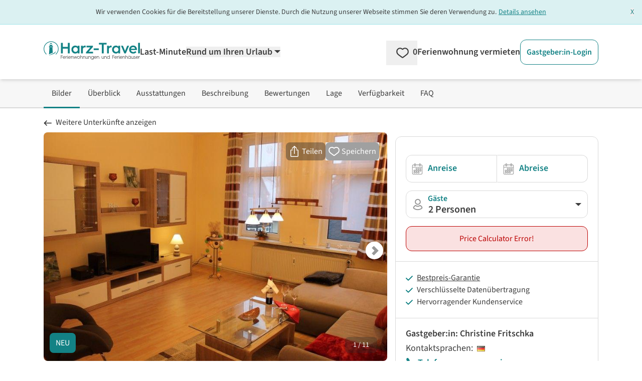

--- FILE ---
content_type: text/html; charset=utf-8
request_url: https://www.google.com/recaptcha/api2/aframe
body_size: 183
content:
<!DOCTYPE HTML><html><head><meta http-equiv="content-type" content="text/html; charset=UTF-8"></head><body><script nonce="Ab_X7U5PJuOiMi3f5l4dLg">/** Anti-fraud and anti-abuse applications only. See google.com/recaptcha */ try{var clients={'sodar':'https://pagead2.googlesyndication.com/pagead/sodar?'};window.addEventListener("message",function(a){try{if(a.source===window.parent){var b=JSON.parse(a.data);var c=clients[b['id']];if(c){var d=document.createElement('img');d.src=c+b['params']+'&rc='+(localStorage.getItem("rc::a")?sessionStorage.getItem("rc::b"):"");window.document.body.appendChild(d);sessionStorage.setItem("rc::e",parseInt(sessionStorage.getItem("rc::e")||0)+1);localStorage.setItem("rc::h",'1768958860363');}}}catch(b){}});window.parent.postMessage("_grecaptcha_ready", "*");}catch(b){}</script></body></html>

--- FILE ---
content_type: application/javascript
request_url: https://www.harz-travel.de/_nuxt/CymAmwr0.js
body_size: 379
content:
import{w as d,ab as _,o as f,g as w,a4 as b,h as g}from"./mGw-Omml.js";const v=["width","height","innerHTML"],S={__name:"UiIcon",props:{src:{type:String,default:null},width:{type:[String,Number],default:null},height:{type:[String,Number],default:null}},async setup(l){let s,c;const t=l;function p(h){const i=/<svg\s*(?<attr>.*?)>(?<contents>.*?)<\/svg>/s,n=h.match(i),{contents:r,attr:m}=n.groups,a={};return m.match(/([a-zA-Z]+=".*?")/gs).forEach(e=>{const u=e.match(/(?<name>[a-zA-Z]+)="(?<value>.*)"/).groups;a[u.name]=u.value}),Object.keys(a).forEach(e=>{t[e]&&["width","height"].includes(e)&&(a[e]=t[e])}),{contents:r,attributes:a}}const{data:o}=([s,c]=d(()=>_(t.src,{responseType:"text",transform:p,default:()=>({attributes:{width:t.width??1,height:t.height??1},contents:""})},"$KliZBm1Sk7")),s=await s,c(),s);return(h,i)=>{var n,r;return f(),w("svg",b((n=g(o))==null?void 0:n.attributes,{width:t.width,height:t.height,innerHTML:(r=g(o))==null?void 0:r.contents}),null,16,v)}}};export{S as _};


--- FILE ---
content_type: application/javascript
request_url: https://www.harz-travel.de/_nuxt/CyHsglfN.js
body_size: 2022
content:
import{E as T}from"./C_BUqV3v.js";import{d as h,o as i,i as N,y as E,g as p,Y as d,k as u,m as O,K,j as L,f as z,h as m,x,F as P,r as I}from"./mGw-Omml.js";import{_ as M}from"./CymAmwr0.js";import{_ as Q}from"./DlAUqK2U.js";const D=n=>{let e;return e=n.replace(/['"]+/g,""),e=e.replace(/(\r\n|\n|\r)/gm,""),e},U=n=>n==="wohnung"?"Apartment":n==="haus"?"House":"VacationRental",G={Klimaanlage:"ac",Balkon:"balcony",Kleinkindgerecht:"childFriendly",Fahrstuhl:"elevator",Kamin:"fireplace",Fitnessgeräte:"gymFitnessEquipment",Whirlpool:"hotTub",Onlinebuchung:"instantBookable",Mikrowelle:"microwave",Grill:"outdoorGrill",Backofen:"ovenStove",Terrasse:"patio","Hunde erlaubt":"petsAllowed",Pool:"pool",TV:"tv","Internet mit WLAN":"wifi",Barrierefrei:"wheelchairAccessible"},H=n=>n?n.map(r=>G[r.title]).filter(r=>r!=null).map(r=>({"@type":"LocationFeatureSpecification",name:r,value:!0})):[],W=n=>{var l,s;if(!((l=n.author)!=null&&l.nickname)||!((s=n.author)!=null&&s.date))return null;const e=new T(n.author.date).ymd,r=new T(n.stay.from).ymd,a=n.rating.total,t=a>0?{"@type":"Rating",ratingValue:a,bestRating:a}:void 0;return{"@type":"Review",...t&&{reviewRating:t},author:{"@type":"Person",name:n.author.nickname},datePublished:e,contentReferenceTime:r,text:n.text}},q=n=>n.map(e=>W(e)).filter(e=>e!==null),Y=n=>{var e;if(((e=n==null?void 0:n.ratings)==null?void 0:e.total)>0)return{bestRating:5,worstRating:1,ratingValue:n.ratings.total,ratingCount:n.ratings.count};if((n==null?void 0:n.bewertung_durchschnitt)>0)return{bestRating:5,worstRating:1,ratingValue:n.bewertung_durchschnitt,reviewCount:n==null?void 0:n.bewertung_count};if((n==null?void 0:n.bewertung)>0)return{bestRating:5,worstRating:1,ratingValue:n.bewertung,reviewCount:n==null?void 0:n.bewertungen}},an=n=>{var f,o,y,_,w,v,k,R,B,S,V,$,C,A,F;let e=(f=n==null?void 0:n.bilder_neu)!=null&&f.length?n.bilder_neu.map(g=>g):((o=n==null?void 0:n.pictures)==null?void 0:o.map(g=>g.urls.normal))||[];e=e.slice(0,1);const r=typeof(n==null?void 0:n.poi)=="string"?n.poi.split(","):[],a=r[0]||((y=n==null?void 0:n.poi)==null?void 0:y.lat),t=r[1]||((_=n==null?void 0:n.poi)==null?void 0:_.lon),l=Y(n),s=n.generated_hausname?n.generated_hausname:n.hausname;return{"@type":"VacationRental",additionalType:U(n==null?void 0:n.haustyp),brand:{"@type":"Brand",name:((w=n==null?void 0:n.url)==null?void 0:w.portal)??""},containsPlace:{"@type":"Accommodation",additionalType:"EntirePlace",bed:[{"@type":"BedDetails",numberOfBeds:((v=n==null?void 0:n.beds)==null?void 0:v.doppelbetten)??0,typeOfBed:"Queen"},{"@type":"BedDetails",numberOfBeds:((k=n==null?void 0:n.beds)==null?void 0:k.einzelbetten)??0,typeOfBed:"Single"}],occupancy:{"@type":"QuantitativeValue",value:n==null?void 0:n.personen},amenityFeature:H((R=n==null?void 0:n.amenities)==null?void 0:R.keyfacts),floorSize:{"@type":"QuantitativeValue",value:(n==null?void 0:n.wohnflaeche)??0,unitCode:"MTK"},numberOfBathroomsTotal:((B=n==null?void 0:n.rooms)==null?void 0:B.badezimmer)??0,numberOfBedrooms:((S=n==null?void 0:n.rooms)==null?void 0:S.schlafzimmer)??(n==null?void 0:n.schlafzimmer)??0,numberOfRooms:((V=n==null?void 0:n.rooms)==null?void 0:V.raeume)??0},identifier:n==null?void 0:n.nr,latitude:a,longitude:t,name:D(s),address:{addressLocality:(($=n==null?void 0:n.address)==null?void 0:$.ort)??(n==null?void 0:n.ortsname)??"",postalCode:((C=n==null?void 0:n.address)==null?void 0:C.plz)??""},...l&&{aggregateRating:{...l}},...typeof(n==null?void 0:n.url)=="string"&&{url:n==null?void 0:n.url},image:e,description:D(((F=(A=n==null?void 0:n.texts)==null?void 0:A.beschreibung_kurz)==null?void 0:F.value)??""),review:q((n==null?void 0:n.reviews)??[])}},J={key:0,class:"shrink-0"},X={key:1,class:"shrink-0"},Z={class:"border border-neutral-200 aspect-[1/1] w-[30px] text-center text-lg rounded"},sn=h({__name:"UiListItem",props:{tag:{type:String,default:"div"}},setup(n){const e=n;return(r,a)=>(i(),N(L(e.tag),{class:"flex items-center"},{default:E(()=>[r.$slots.icon?(i(),p("div",J,[d(r.$slots,"icon")])):u("",!0),r.$slots.number?(i(),p("div",X,[O("div",Z,[d(r.$slots,"number")])])):u("",!0),O("div",{class:K([{"pl-2 md:pl-3":r.$slots.icon||r.$slots.number},"break-words grow"])},[d(r.$slots,"default")],2)]),_:3}))}}),c={key:0,class:"relative"},tn=h({__name:"UiSpinner",props:{design:{type:String,default:"spinner"},width:{type:[Number,String],default:60},height:{type:[Number,String],default:60}},setup(n){const e=n,r=z(()=>e.design==="spinner"),a=z(()=>e.design==="house");return(t,l)=>{const s=M;return i(),p(P,null,[m(a)?(i(),p("span",c,[x(s,{src:"/svg/spinner/loading-spinner-house-01.svg",alt:"loader house",width:e.width,height:e.height,class:"absolute"},null,8,["width","height"]),x(s,{src:"/svg/spinner/loading-spinner-house-02.svg",alt:"loader spinner",width:e.width,height:e.height,class:"animate-spin"},null,8,["width","height"])])):u("",!0),m(r)?(i(),N(s,{key:1,src:"/svg/spinner/loading-spinner-search.svg",alt:"loader spinner",width:e.width,height:e.height,class:"inline-block animate-spin -m-2"},null,8,["width","height"])):u("",!0)],64)}}}),b=h({__name:"DelayedComponent",props:{delay:{type:Number,default:100}},setup(n){const e=n,r=I(!1);return setTimeout(()=>{r.value=!0},e.delay),(a,t)=>(i(),p(P,null,[m(r)?d(a.$slots,"default",{key:0}):u("",!0),m(r)?u("",!0):d(a.$slots,"preview",{key:1})],64))}}),ln=Q(b,[["__scopeId","data-v-d5d18223"]]);export{sn as _,tn as a,ln as b,an as g};


--- FILE ---
content_type: image/svg+xml
request_url: https://www.harz-travel.de/svg/icons/select-arrow-uiselect.svg
body_size: 97
content:
<svg role="presentation" xmlns="http://www.w3.org/2000/svg" width="11.77" height="5.667" viewBox="0 0 11.77 5.667">
  <path d="M-21496.666-6971.333l6.1,5.667,5.666-5.667Z" transform="translate(21496.666 6971.333)" fill="#3c3c3c"/>
</svg>


--- FILE ---
content_type: application/javascript
request_url: https://www.harz-travel.de/_nuxt/C_InIJPd.js
body_size: 29775
content:
import{_ as Ht}from"./Ca44Sxy7.js";import{_ as Rt}from"./CymAmwr0.js";import{_ as si,a as ni}from"./BGsVVfs_.js";import{d as ve,o as k,g as I,G as Q,Q as Z,x as G,v as Wt,f as H,r as U,T as we,h as b,k as z,y as fe,K as $,m as D,t as V,F as qt,A as ri,V as ai,X as li,C as oi,O as Pe,l as Yt,N as di,S as ci,c as ui,i as ie,n as Y,Z as fi,b as pi}from"./mGw-Omml.js";import{_ as Le}from"./DlAUqK2U.js";import{_ as mi}from"./CRp9IQoq.js";import{E as hi}from"./C_BUqV3v.js";import{c as le}from"./DsBU89Ji.js";const gi={class:"tooltiptextcard hidden lg:block"},vi=ve({__name:"WishlistTooltip",props:{status:{type:Boolean,default:!1}},setup(t){const e=t;return(i,s)=>{const n=Ht;return k(),I("span",gi,[Q(G(n,{domain:"page.merkzettel",name:"heart_tooltip"},null,512),[[Z,!e.status]]),Q(G(n,{domain:"page.merkzettel",name:"heart_tooltip_active"},null,512),[[Z,e.status]])])}}}),wi=Le(vi,[["__scopeId","data-v-d14378d3"]]),bi=["title"],yi={class:"hidden lg:block ml-1"},Si=["aria-label"],xi=ve({__name:"WishlistHeartIcon",props:{objectId:{type:[Number,String],default:null},wishlistStyle:{type:String,default:""}},setup(t){const e=Wt("WishlistHeartIcon").translate,i=t,s=H(()=>i.wishlistStyle==="remove"),n=H(()=>i.wishlistStyle==="product_page"),r=U(!1),o=H({get(){return we().statusOfObjectInWishList(Number(i.objectId))}});function a(){we().AddOrRemoveObjectInWishListAndGetStatus(Number(i.objectId)),r.value=!0}function l(){we().removeObjectFromWishList(Number(i.objectId))}return(c,p)=>{const f=Rt,h=si,m=wi;return k(),I(qt,null,[b(s)?(k(),I("button",{key:0,title:b(e)("delete"),class:"bg-neutral-900/30 rounded-lg py-2 px-2",onClick:l},[G(f,{src:"/svg/icons/trashcan.svg",width:"22",height:"22",class:"fill-white inline-block"})],8,bi)):z("",!0),b(n)?(k(),I("button",{key:1,class:"tooltip",onClick:a},[G(h,null,{icon:fe(()=>[Q(G(f,{src:"/svg/icons/heart-fill.svg",width:"22",height:"22",class:$(["fill-cta-500",{heart_animate:b(r)}])},null,8,["class"]),[[Z,b(o)]]),Q(G(f,{src:"/svg/icons/heart-stroke.svg",width:"22",height:"22",class:$(["fill-white",{heart_animate:b(r)}])},null,8,["class"]),[[Z,!b(o)]])]),text:fe(()=>[D("span",yi,V(b(e)("save")),1)]),_:1})])):z("",!0),!b(s)&&!b(n)?(k(),I("button",{key:2,"aria-label":b(o)?b(e)("deactive_wishlist"):b(e)("active_wishlist"),class:"bg-neutral-900/30 rounded-lg py-2 px-2 tooltipcard",onClick:a},[Q(G(f,{src:"/svg/icons/heart-fill.svg",width:"22",height:"22",class:$(["fill-cta-500 inline-block",{heart_animate:b(r)}])},null,8,["class"]),[[Z,b(o)]]),Q(G(f,{src:"/svg/icons/heart-stroke.svg",width:"22",height:"22",class:$(["fill-white inline-block",{heart_animate:b(r)}])},null,8,["class"]),[[Z,!b(o)]]),G(m,{status:b(o)},null,8,["status"])],8,Si)):z("",!0)],64)}}}),Ti=Le(xi,[["__scopeId","data-v-286019c2"]]);function Gt(t){return t!==null&&typeof t=="object"&&"constructor"in t&&t.constructor===Object}function Ie(t,e){t===void 0&&(t={}),e===void 0&&(e={}),Object.keys(e).forEach(i=>{typeof t[i]>"u"?t[i]=e[i]:Gt(e[i])&&Gt(t[i])&&Object.keys(e[i]).length>0&&Ie(t[i],e[i])})}const Xt={body:{},addEventListener(){},removeEventListener(){},activeElement:{blur(){},nodeName:""},querySelector(){return null},querySelectorAll(){return[]},getElementById(){return null},createEvent(){return{initEvent(){}}},createElement(){return{children:[],childNodes:[],style:{},setAttribute(){},getElementsByTagName(){return[]}}},createElementNS(){return{}},importNode(){return null},location:{hash:"",host:"",hostname:"",href:"",origin:"",pathname:"",protocol:"",search:""}};function K(){const t=typeof document<"u"?document:{};return Ie(t,Xt),t}const Ei={document:Xt,navigator:{userAgent:""},location:{hash:"",host:"",hostname:"",href:"",origin:"",pathname:"",protocol:"",search:""},history:{replaceState(){},pushState(){},go(){},back(){}},CustomEvent:function(){return this},addEventListener(){},removeEventListener(){},getComputedStyle(){return{getPropertyValue(){return""}}},Image(){},Date(){},screen:{},setTimeout(){},clearTimeout(){},matchMedia(){return{}},requestAnimationFrame(t){return typeof setTimeout>"u"?(t(),null):setTimeout(t,0)},cancelAnimationFrame(t){typeof setTimeout>"u"||clearTimeout(t)}};function j(){const t=typeof window<"u"?window:{};return Ie(t,Ei),t}function Ci(t){return t===void 0&&(t=""),t.trim().split(" ").filter(e=>!!e.trim())}function Pi(t){const e=t;Object.keys(e).forEach(i=>{try{e[i]=null}catch{}try{delete e[i]}catch{}})}function _e(t,e){return e===void 0&&(e=0),setTimeout(t,e)}function pe(){return Date.now()}function _i(t){const e=j();let i;return e.getComputedStyle&&(i=e.getComputedStyle(t,null)),!i&&t.currentStyle&&(i=t.currentStyle),i||(i=t.style),i}function Mi(t,e){e===void 0&&(e="x");const i=j();let s,n,r;const o=_i(t);return i.WebKitCSSMatrix?(n=o.transform||o.webkitTransform,n.split(",").length>6&&(n=n.split(", ").map(a=>a.replace(",",".")).join(", ")),r=new i.WebKitCSSMatrix(n==="none"?"":n)):(r=o.MozTransform||o.OTransform||o.MsTransform||o.msTransform||o.transform||o.getPropertyValue("transform").replace("translate(","matrix(1, 0, 0, 1,"),s=r.toString().split(",")),e==="x"&&(i.WebKitCSSMatrix?n=r.m41:s.length===16?n=parseFloat(s[12]):n=parseFloat(s[4])),e==="y"&&(i.WebKitCSSMatrix?n=r.m42:s.length===16?n=parseFloat(s[13]):n=parseFloat(s[5])),n||0}function oe(t){return typeof t=="object"&&t!==null&&t.constructor&&Object.prototype.toString.call(t).slice(8,-1)==="Object"}function ki(t){return typeof window<"u"&&typeof window.HTMLElement<"u"?t instanceof HTMLElement:t&&(t.nodeType===1||t.nodeType===11)}function R(){const t=Object(arguments.length<=0?void 0:arguments[0]),e=["__proto__","constructor","prototype"];for(let i=1;i<arguments.length;i+=1){const s=i<0||arguments.length<=i?void 0:arguments[i];if(s!=null&&!ki(s)){const n=Object.keys(Object(s)).filter(r=>e.indexOf(r)<0);for(let r=0,o=n.length;r<o;r+=1){const a=n[r],l=Object.getOwnPropertyDescriptor(s,a);l!==void 0&&l.enumerable&&(oe(t[a])&&oe(s[a])?s[a].__swiper__?t[a]=s[a]:R(t[a],s[a]):!oe(t[a])&&oe(s[a])?(t[a]={},s[a].__swiper__?t[a]=s[a]:R(t[a],s[a])):t[a]=s[a])}}}return t}function de(t,e,i){t.style.setProperty(e,i)}function Ut(t){let{swiper:e,targetPosition:i,side:s}=t;const n=j(),r=-e.translate;let o=null,a;const l=e.params.speed;e.wrapperEl.style.scrollSnapType="none",n.cancelAnimationFrame(e.cssModeFrameID);const c=i>r?"next":"prev",p=(h,m)=>c==="next"&&h>=m||c==="prev"&&h<=m,f=()=>{a=new Date().getTime(),o===null&&(o=a);const h=Math.max(Math.min((a-o)/l,1),0),m=.5-Math.cos(h*Math.PI)/2;let g=r+m*(i-r);if(p(g,i)&&(g=i),e.wrapperEl.scrollTo({[s]:g}),p(g,i)){e.wrapperEl.style.overflow="hidden",e.wrapperEl.style.scrollSnapType="",setTimeout(()=>{e.wrapperEl.style.overflow="",e.wrapperEl.scrollTo({[s]:g})}),n.cancelAnimationFrame(e.cssModeFrameID);return}e.cssModeFrameID=n.requestAnimationFrame(f)};f()}function q(t,e){e===void 0&&(e="");const i=j(),s=[...t.children];return i.HTMLSlotElement&&t instanceof HTMLSlotElement&&s.push(...t.assignedElements()),e?s.filter(n=>n.matches(e)):s}function Li(t,e){var s,n;const i=[e];for(;i.length>0;){const r=i.shift();if(t===r)return!0;i.push(...r.children,...((s=r.shadowRoot)==null?void 0:s.children)||[],...((n=r.assignedElements)==null?void 0:n.call(r))||[])}}function Ii(t,e){const i=j();let s=e.contains(t);return!s&&i.HTMLSlotElement&&e instanceof HTMLSlotElement&&(s=[...e.assignedElements()].includes(t),s||(s=Li(t,e))),s}function me(t){try{console.warn(t);return}catch{}}function he(t,e){e===void 0&&(e=[]);const i=document.createElement(t);return i.classList.add(...Array.isArray(e)?e:Ci(e)),i}function Oi(t,e){const i=[];for(;t.previousElementSibling;){const s=t.previousElementSibling;e?s.matches(e)&&i.push(s):i.push(s),t=s}return i}function zi(t,e){const i=[];for(;t.nextElementSibling;){const s=t.nextElementSibling;e?s.matches(e)&&i.push(s):i.push(s),t=s}return i}function X(t,e){return j().getComputedStyle(t,null).getPropertyValue(e)}function ge(t){let e=t,i;if(e){for(i=0;(e=e.previousSibling)!==null;)e.nodeType===1&&(i+=1);return i}}function Kt(t,e){const i=[];let s=t.parentElement;for(;s;)e?s.matches(e)&&i.push(s):i.push(s),s=s.parentElement;return i}function jn(t,e){function i(s){s.target===t&&(e.call(t,s),t.removeEventListener("transitionend",i))}e&&t.addEventListener("transitionend",i)}function Me(t,e,i){const s=j();return t[e==="width"?"offsetWidth":"offsetHeight"]+parseFloat(s.getComputedStyle(t,null).getPropertyValue(e==="width"?"margin-right":"margin-top"))+parseFloat(s.getComputedStyle(t,null).getPropertyValue(e==="width"?"margin-left":"margin-bottom"))}function F(t){return(Array.isArray(t)?t:[t]).filter(e=>!!e)}let be;function Ai(){const t=j(),e=K();return{smoothScroll:e.documentElement&&e.documentElement.style&&"scrollBehavior"in e.documentElement.style,touch:!!("ontouchstart"in t||t.DocumentTouch&&e instanceof t.DocumentTouch)}}function Qt(){return be||(be=Ai()),be}let ye;function Bi(t){let{userAgent:e}=t===void 0?{}:t;const i=Qt(),s=j(),n=s.navigator.platform,r=e||s.navigator.userAgent,o={ios:!1,android:!1},a=s.screen.width,l=s.screen.height,c=r.match(/(Android);?[\s\/]+([\d.]+)?/);let p=r.match(/(iPad).*OS\s([\d_]+)/);const f=r.match(/(iPod)(.*OS\s([\d_]+))?/),h=!p&&r.match(/(iPhone\sOS|iOS)\s([\d_]+)/),m=n==="Win32";let g=n==="MacIntel";const w=["1024x1366","1366x1024","834x1194","1194x834","834x1112","1112x834","768x1024","1024x768","820x1180","1180x820","810x1080","1080x810"];return!p&&g&&i.touch&&w.indexOf(`${a}x${l}`)>=0&&(p=r.match(/(Version)\/([\d.]+)/),p||(p=[0,1,"13_0_0"]),g=!1),c&&!m&&(o.os="android",o.android=!0),(p||h||f)&&(o.os="ios",o.ios=!0),o}function Zt(t){return t===void 0&&(t={}),ye||(ye=Bi(t)),ye}let Se;function Di(){const t=j(),e=Zt();let i=!1;function s(){const a=t.navigator.userAgent.toLowerCase();return a.indexOf("safari")>=0&&a.indexOf("chrome")<0&&a.indexOf("android")<0}if(s()){const a=String(t.navigator.userAgent);if(a.includes("Version/")){const[l,c]=a.split("Version/")[1].split(" ")[0].split(".").map(p=>Number(p));i=l<16||l===16&&c<2}}const n=/(iPhone|iPod|iPad).*AppleWebKit(?!.*Safari)/i.test(t.navigator.userAgent),r=s(),o=r||n&&e.ios;return{isSafari:i||r,needPerspectiveFix:i,need3dFix:o,isWebView:n}}function Gi(){return Se||(Se=Di()),Se}function $i(t){let{swiper:e,on:i,emit:s}=t;const n=j();let r=null,o=null;const a=()=>{!e||e.destroyed||!e.initialized||(s("beforeResize"),s("resize"))},l=()=>{!e||e.destroyed||!e.initialized||(r=new ResizeObserver(f=>{o=n.requestAnimationFrame(()=>{const{width:h,height:m}=e;let g=h,w=m;f.forEach(E=>{let{contentBoxSize:S,contentRect:d,target:u}=E;u&&u!==e.el||(g=d?d.width:(S[0]||S).inlineSize,w=d?d.height:(S[0]||S).blockSize)}),(g!==h||w!==m)&&a()})}),r.observe(e.el))},c=()=>{o&&n.cancelAnimationFrame(o),r&&r.unobserve&&e.el&&(r.unobserve(e.el),r=null)},p=()=>{!e||e.destroyed||!e.initialized||s("orientationchange")};i("init",()=>{if(e.params.resizeObserver&&typeof n.ResizeObserver<"u"){l();return}n.addEventListener("resize",a),n.addEventListener("orientationchange",p)}),i("destroy",()=>{c(),n.removeEventListener("resize",a),n.removeEventListener("orientationchange",p)})}function Vi(t){let{swiper:e,extendParams:i,on:s,emit:n}=t;const r=[],o=j(),a=function(p,f){f===void 0&&(f={});const h=o.MutationObserver||o.WebkitMutationObserver,m=new h(g=>{if(e.__preventObserver__)return;if(g.length===1){n("observerUpdate",g[0]);return}const w=function(){n("observerUpdate",g[0])};o.requestAnimationFrame?o.requestAnimationFrame(w):o.setTimeout(w,0)});m.observe(p,{attributes:typeof f.attributes>"u"?!0:f.attributes,childList:e.isElement||(typeof f.childList>"u"?!0:f).childList,characterData:typeof f.characterData>"u"?!0:f.characterData}),r.push(m)},l=()=>{if(e.params.observer){if(e.params.observeParents){const p=Kt(e.hostEl);for(let f=0;f<p.length;f+=1)a(p[f])}a(e.hostEl,{childList:e.params.observeSlideChildren}),a(e.wrapperEl,{attributes:!1})}},c=()=>{r.forEach(p=>{p.disconnect()}),r.splice(0,r.length)};i({observer:!1,observeParents:!1,observeSlideChildren:!1}),s("init",l),s("destroy",c)}var Ni={on(t,e,i){const s=this;if(!s.eventsListeners||s.destroyed||typeof e!="function")return s;const n=i?"unshift":"push";return t.split(" ").forEach(r=>{s.eventsListeners[r]||(s.eventsListeners[r]=[]),s.eventsListeners[r][n](e)}),s},once(t,e,i){const s=this;if(!s.eventsListeners||s.destroyed||typeof e!="function")return s;function n(){s.off(t,n),n.__emitterProxy&&delete n.__emitterProxy;for(var r=arguments.length,o=new Array(r),a=0;a<r;a++)o[a]=arguments[a];e.apply(s,o)}return n.__emitterProxy=e,s.on(t,n,i)},onAny(t,e){const i=this;if(!i.eventsListeners||i.destroyed||typeof t!="function")return i;const s=e?"unshift":"push";return i.eventsAnyListeners.indexOf(t)<0&&i.eventsAnyListeners[s](t),i},offAny(t){const e=this;if(!e.eventsListeners||e.destroyed||!e.eventsAnyListeners)return e;const i=e.eventsAnyListeners.indexOf(t);return i>=0&&e.eventsAnyListeners.splice(i,1),e},off(t,e){const i=this;return!i.eventsListeners||i.destroyed||!i.eventsListeners||t.split(" ").forEach(s=>{typeof e>"u"?i.eventsListeners[s]=[]:i.eventsListeners[s]&&i.eventsListeners[s].forEach((n,r)=>{(n===e||n.__emitterProxy&&n.__emitterProxy===e)&&i.eventsListeners[s].splice(r,1)})}),i},emit(){const t=this;if(!t.eventsListeners||t.destroyed||!t.eventsListeners)return t;let e,i,s;for(var n=arguments.length,r=new Array(n),o=0;o<n;o++)r[o]=arguments[o];return typeof r[0]=="string"||Array.isArray(r[0])?(e=r[0],i=r.slice(1,r.length),s=t):(e=r[0].events,i=r[0].data,s=r[0].context||t),i.unshift(s),(Array.isArray(e)?e:e.split(" ")).forEach(l=>{t.eventsAnyListeners&&t.eventsAnyListeners.length&&t.eventsAnyListeners.forEach(c=>{c.apply(s,[l,...i])}),t.eventsListeners&&t.eventsListeners[l]&&t.eventsListeners[l].forEach(c=>{c.apply(s,i)})}),t}};function Fi(){const t=this;let e,i;const s=t.el;typeof t.params.width<"u"&&t.params.width!==null?e=t.params.width:e=s.clientWidth,typeof t.params.height<"u"&&t.params.height!==null?i=t.params.height:i=s.clientHeight,!(e===0&&t.isHorizontal()||i===0&&t.isVertical())&&(e=e-parseInt(X(s,"padding-left")||0,10)-parseInt(X(s,"padding-right")||0,10),i=i-parseInt(X(s,"padding-top")||0,10)-parseInt(X(s,"padding-bottom")||0,10),Number.isNaN(e)&&(e=0),Number.isNaN(i)&&(i=0),Object.assign(t,{width:e,height:i,size:t.isHorizontal()?e:i}))}function ji(){const t=this;function e(x,P){return parseFloat(x.getPropertyValue(t.getDirectionLabel(P))||0)}const i=t.params,{wrapperEl:s,slidesEl:n,size:r,rtlTranslate:o,wrongRTL:a}=t,l=t.virtual&&i.virtual.enabled,c=l?t.virtual.slides.length:t.slides.length,p=q(n,`.${t.params.slideClass}, swiper-slide`),f=l?t.virtual.slides.length:p.length;let h=[];const m=[],g=[];let w=i.slidesOffsetBefore;typeof w=="function"&&(w=i.slidesOffsetBefore.call(t));let E=i.slidesOffsetAfter;typeof E=="function"&&(E=i.slidesOffsetAfter.call(t));const S=t.snapGrid.length,d=t.slidesGrid.length;let u=i.spaceBetween,y=-w,v=0,T=0;if(typeof r>"u")return;typeof u=="string"&&u.indexOf("%")>=0?u=parseFloat(u.replace("%",""))/100*r:typeof u=="string"&&(u=parseFloat(u)),t.virtualSize=-u,p.forEach(x=>{o?x.style.marginLeft="":x.style.marginRight="",x.style.marginBottom="",x.style.marginTop=""}),i.centeredSlides&&i.cssMode&&(de(s,"--swiper-centered-offset-before",""),de(s,"--swiper-centered-offset-after",""));const _=i.grid&&i.grid.rows>1&&t.grid;_?t.grid.initSlides(p):t.grid&&t.grid.unsetSlides();let L;const A=i.slidesPerView==="auto"&&i.breakpoints&&Object.keys(i.breakpoints).filter(x=>typeof i.breakpoints[x].slidesPerView<"u").length>0;for(let x=0;x<f;x+=1){L=0;let P;if(p[x]&&(P=p[x]),_&&t.grid.updateSlide(x,P,p),!(p[x]&&X(P,"display")==="none")){if(i.slidesPerView==="auto"){A&&(p[x].style[t.getDirectionLabel("width")]="");const M=getComputedStyle(P),C=P.style.transform,O=P.style.webkitTransform;if(C&&(P.style.transform="none"),O&&(P.style.webkitTransform="none"),i.roundLengths)L=t.isHorizontal()?Me(P,"width"):Me(P,"height");else{const B=e(M,"width"),N=e(M,"padding-left"),ne=e(M,"padding-right"),J=e(M,"margin-left"),ee=e(M,"margin-right"),te=M.getPropertyValue("box-sizing");if(te&&te==="border-box")L=B+J+ee;else{const{clientWidth:re,offsetWidth:ae}=P;L=B+N+ne+J+ee+(ae-re)}}C&&(P.style.transform=C),O&&(P.style.webkitTransform=O),i.roundLengths&&(L=Math.floor(L))}else L=(r-(i.slidesPerView-1)*u)/i.slidesPerView,i.roundLengths&&(L=Math.floor(L)),p[x]&&(p[x].style[t.getDirectionLabel("width")]=`${L}px`);p[x]&&(p[x].swiperSlideSize=L),g.push(L),i.centeredSlides?(y=y+L/2+v/2+u,v===0&&x!==0&&(y=y-r/2-u),x===0&&(y=y-r/2-u),Math.abs(y)<1/1e3&&(y=0),i.roundLengths&&(y=Math.floor(y)),T%i.slidesPerGroup===0&&h.push(y),m.push(y)):(i.roundLengths&&(y=Math.floor(y)),(T-Math.min(t.params.slidesPerGroupSkip,T))%t.params.slidesPerGroup===0&&h.push(y),m.push(y),y=y+L+u),t.virtualSize+=L+u,v=L,T+=1}}if(t.virtualSize=Math.max(t.virtualSize,r)+E,o&&a&&(i.effect==="slide"||i.effect==="coverflow")&&(s.style.width=`${t.virtualSize+u}px`),i.setWrapperSize&&(s.style[t.getDirectionLabel("width")]=`${t.virtualSize+u}px`),_&&t.grid.updateWrapperSize(L,h),!i.centeredSlides){const x=[];for(let P=0;P<h.length;P+=1){let M=h[P];i.roundLengths&&(M=Math.floor(M)),h[P]<=t.virtualSize-r&&x.push(M)}h=x,Math.floor(t.virtualSize-r)-Math.floor(h[h.length-1])>1&&h.push(t.virtualSize-r)}if(l&&i.loop){const x=g[0]+u;if(i.slidesPerGroup>1){const P=Math.ceil((t.virtual.slidesBefore+t.virtual.slidesAfter)/i.slidesPerGroup),M=x*i.slidesPerGroup;for(let C=0;C<P;C+=1)h.push(h[h.length-1]+M)}for(let P=0;P<t.virtual.slidesBefore+t.virtual.slidesAfter;P+=1)i.slidesPerGroup===1&&h.push(h[h.length-1]+x),m.push(m[m.length-1]+x),t.virtualSize+=x}if(h.length===0&&(h=[0]),u!==0){const x=t.isHorizontal()&&o?"marginLeft":t.getDirectionLabel("marginRight");p.filter((P,M)=>!i.cssMode||i.loop?!0:M!==p.length-1).forEach(P=>{P.style[x]=`${u}px`})}if(i.centeredSlides&&i.centeredSlidesBounds){let x=0;g.forEach(M=>{x+=M+(u||0)}),x-=u;const P=x>r?x-r:0;h=h.map(M=>M<=0?-w:M>P?P+E:M)}if(i.centerInsufficientSlides){let x=0;g.forEach(M=>{x+=M+(u||0)}),x-=u;const P=(i.slidesOffsetBefore||0)+(i.slidesOffsetAfter||0);if(x+P<r){const M=(r-x-P)/2;h.forEach((C,O)=>{h[O]=C-M}),m.forEach((C,O)=>{m[O]=C+M})}}if(Object.assign(t,{slides:p,snapGrid:h,slidesGrid:m,slidesSizesGrid:g}),i.centeredSlides&&i.cssMode&&!i.centeredSlidesBounds){de(s,"--swiper-centered-offset-before",`${-h[0]}px`),de(s,"--swiper-centered-offset-after",`${t.size/2-g[g.length-1]/2}px`);const x=-t.snapGrid[0],P=-t.slidesGrid[0];t.snapGrid=t.snapGrid.map(M=>M+x),t.slidesGrid=t.slidesGrid.map(M=>M+P)}if(f!==c&&t.emit("slidesLengthChange"),h.length!==S&&(t.params.watchOverflow&&t.checkOverflow(),t.emit("snapGridLengthChange")),m.length!==d&&t.emit("slidesGridLengthChange"),i.watchSlidesProgress&&t.updateSlidesOffset(),t.emit("slidesUpdated"),!l&&!i.cssMode&&(i.effect==="slide"||i.effect==="fade")){const x=`${i.containerModifierClass}backface-hidden`,P=t.el.classList.contains(x);f<=i.maxBackfaceHiddenSlides?P||t.el.classList.add(x):P&&t.el.classList.remove(x)}}function Hi(t){const e=this,i=[],s=e.virtual&&e.params.virtual.enabled;let n=0,r;typeof t=="number"?e.setTransition(t):t===!0&&e.setTransition(e.params.speed);const o=a=>s?e.slides[e.getSlideIndexByData(a)]:e.slides[a];if(e.params.slidesPerView!=="auto"&&e.params.slidesPerView>1)if(e.params.centeredSlides)(e.visibleSlides||[]).forEach(a=>{i.push(a)});else for(r=0;r<Math.ceil(e.params.slidesPerView);r+=1){const a=e.activeIndex+r;if(a>e.slides.length&&!s)break;i.push(o(a))}else i.push(o(e.activeIndex));for(r=0;r<i.length;r+=1)if(typeof i[r]<"u"){const a=i[r].offsetHeight;n=a>n?a:n}(n||n===0)&&(e.wrapperEl.style.height=`${n}px`)}function Ri(){const t=this,e=t.slides,i=t.isElement?t.isHorizontal()?t.wrapperEl.offsetLeft:t.wrapperEl.offsetTop:0;for(let s=0;s<e.length;s+=1)e[s].swiperSlideOffset=(t.isHorizontal()?e[s].offsetLeft:e[s].offsetTop)-i-t.cssOverflowAdjustment()}const $t=(t,e,i)=>{e&&!t.classList.contains(i)?t.classList.add(i):!e&&t.classList.contains(i)&&t.classList.remove(i)};function Wi(t){t===void 0&&(t=this&&this.translate||0);const e=this,i=e.params,{slides:s,rtlTranslate:n,snapGrid:r}=e;if(s.length===0)return;typeof s[0].swiperSlideOffset>"u"&&e.updateSlidesOffset();let o=-t;n&&(o=t),e.visibleSlidesIndexes=[],e.visibleSlides=[];let a=i.spaceBetween;typeof a=="string"&&a.indexOf("%")>=0?a=parseFloat(a.replace("%",""))/100*e.size:typeof a=="string"&&(a=parseFloat(a));for(let l=0;l<s.length;l+=1){const c=s[l];let p=c.swiperSlideOffset;i.cssMode&&i.centeredSlides&&(p-=s[0].swiperSlideOffset);const f=(o+(i.centeredSlides?e.minTranslate():0)-p)/(c.swiperSlideSize+a),h=(o-r[0]+(i.centeredSlides?e.minTranslate():0)-p)/(c.swiperSlideSize+a),m=-(o-p),g=m+e.slidesSizesGrid[l],w=m>=0&&m<=e.size-e.slidesSizesGrid[l],E=m>=0&&m<e.size-1||g>1&&g<=e.size||m<=0&&g>=e.size;E&&(e.visibleSlides.push(c),e.visibleSlidesIndexes.push(l)),$t(c,E,i.slideVisibleClass),$t(c,w,i.slideFullyVisibleClass),c.progress=n?-f:f,c.originalProgress=n?-h:h}}function qi(t){const e=this;if(typeof t>"u"){const p=e.rtlTranslate?-1:1;t=e&&e.translate&&e.translate*p||0}const i=e.params,s=e.maxTranslate()-e.minTranslate();let{progress:n,isBeginning:r,isEnd:o,progressLoop:a}=e;const l=r,c=o;if(s===0)n=0,r=!0,o=!0;else{n=(t-e.minTranslate())/s;const p=Math.abs(t-e.minTranslate())<1,f=Math.abs(t-e.maxTranslate())<1;r=p||n<=0,o=f||n>=1,p&&(n=0),f&&(n=1)}if(i.loop){const p=e.getSlideIndexByData(0),f=e.getSlideIndexByData(e.slides.length-1),h=e.slidesGrid[p],m=e.slidesGrid[f],g=e.slidesGrid[e.slidesGrid.length-1],w=Math.abs(t);w>=h?a=(w-h)/g:a=(w+g-m)/g,a>1&&(a-=1)}Object.assign(e,{progress:n,progressLoop:a,isBeginning:r,isEnd:o}),(i.watchSlidesProgress||i.centeredSlides&&i.autoHeight)&&e.updateSlidesProgress(t),r&&!l&&e.emit("reachBeginning toEdge"),o&&!c&&e.emit("reachEnd toEdge"),(l&&!r||c&&!o)&&e.emit("fromEdge"),e.emit("progress",n)}const xe=(t,e,i)=>{e&&!t.classList.contains(i)?t.classList.add(i):!e&&t.classList.contains(i)&&t.classList.remove(i)};function Yi(){const t=this,{slides:e,params:i,slidesEl:s,activeIndex:n}=t,r=t.virtual&&i.virtual.enabled,o=t.grid&&i.grid&&i.grid.rows>1,a=f=>q(s,`.${i.slideClass}${f}, swiper-slide${f}`)[0];let l,c,p;if(r)if(i.loop){let f=n-t.virtual.slidesBefore;f<0&&(f=t.virtual.slides.length+f),f>=t.virtual.slides.length&&(f-=t.virtual.slides.length),l=a(`[data-swiper-slide-index="${f}"]`)}else l=a(`[data-swiper-slide-index="${n}"]`);else o?(l=e.find(f=>f.column===n),p=e.find(f=>f.column===n+1),c=e.find(f=>f.column===n-1)):l=e[n];l&&(o||(p=zi(l,`.${i.slideClass}, swiper-slide`)[0],i.loop&&!p&&(p=e[0]),c=Oi(l,`.${i.slideClass}, swiper-slide`)[0],i.loop&&!c===0&&(c=e[e.length-1]))),e.forEach(f=>{xe(f,f===l,i.slideActiveClass),xe(f,f===p,i.slideNextClass),xe(f,f===c,i.slidePrevClass)}),t.emitSlidesClasses()}const ue=(t,e)=>{if(!t||t.destroyed||!t.params)return;const i=()=>t.isElement?"swiper-slide":`.${t.params.slideClass}`,s=e.closest(i());if(s){let n=s.querySelector(`.${t.params.lazyPreloaderClass}`);!n&&t.isElement&&(s.shadowRoot?n=s.shadowRoot.querySelector(`.${t.params.lazyPreloaderClass}`):requestAnimationFrame(()=>{s.shadowRoot&&(n=s.shadowRoot.querySelector(`.${t.params.lazyPreloaderClass}`),n&&n.remove())})),n&&n.remove()}},Te=(t,e)=>{if(!t.slides[e])return;const i=t.slides[e].querySelector('[loading="lazy"]');i&&i.removeAttribute("loading")},ke=t=>{if(!t||t.destroyed||!t.params)return;let e=t.params.lazyPreloadPrevNext;const i=t.slides.length;if(!i||!e||e<0)return;e=Math.min(e,i);const s=t.params.slidesPerView==="auto"?t.slidesPerViewDynamic():Math.ceil(t.params.slidesPerView),n=t.activeIndex;if(t.params.grid&&t.params.grid.rows>1){const o=n,a=[o-e];a.push(...Array.from({length:e}).map((l,c)=>o+s+c)),t.slides.forEach((l,c)=>{a.includes(l.column)&&Te(t,c)});return}const r=n+s-1;if(t.params.rewind||t.params.loop)for(let o=n-e;o<=r+e;o+=1){const a=(o%i+i)%i;(a<n||a>r)&&Te(t,a)}else for(let o=Math.max(n-e,0);o<=Math.min(r+e,i-1);o+=1)o!==n&&(o>r||o<n)&&Te(t,o)};function Xi(t){const{slidesGrid:e,params:i}=t,s=t.rtlTranslate?t.translate:-t.translate;let n;for(let r=0;r<e.length;r+=1)typeof e[r+1]<"u"?s>=e[r]&&s<e[r+1]-(e[r+1]-e[r])/2?n=r:s>=e[r]&&s<e[r+1]&&(n=r+1):s>=e[r]&&(n=r);return i.normalizeSlideIndex&&(n<0||typeof n>"u")&&(n=0),n}function Ui(t){const e=this,i=e.rtlTranslate?e.translate:-e.translate,{snapGrid:s,params:n,activeIndex:r,realIndex:o,snapIndex:a}=e;let l=t,c;const p=m=>{let g=m-e.virtual.slidesBefore;return g<0&&(g=e.virtual.slides.length+g),g>=e.virtual.slides.length&&(g-=e.virtual.slides.length),g};if(typeof l>"u"&&(l=Xi(e)),s.indexOf(i)>=0)c=s.indexOf(i);else{const m=Math.min(n.slidesPerGroupSkip,l);c=m+Math.floor((l-m)/n.slidesPerGroup)}if(c>=s.length&&(c=s.length-1),l===r&&!e.params.loop){c!==a&&(e.snapIndex=c,e.emit("snapIndexChange"));return}if(l===r&&e.params.loop&&e.virtual&&e.params.virtual.enabled){e.realIndex=p(l);return}const f=e.grid&&n.grid&&n.grid.rows>1;let h;if(e.virtual&&n.virtual.enabled&&n.loop)h=p(l);else if(f){const m=e.slides.find(w=>w.column===l);let g=parseInt(m.getAttribute("data-swiper-slide-index"),10);Number.isNaN(g)&&(g=Math.max(e.slides.indexOf(m),0)),h=Math.floor(g/n.grid.rows)}else if(e.slides[l]){const m=e.slides[l].getAttribute("data-swiper-slide-index");m?h=parseInt(m,10):h=l}else h=l;Object.assign(e,{previousSnapIndex:a,snapIndex:c,previousRealIndex:o,realIndex:h,previousIndex:r,activeIndex:l}),e.initialized&&ke(e),e.emit("activeIndexChange"),e.emit("snapIndexChange"),(e.initialized||e.params.runCallbacksOnInit)&&(o!==h&&e.emit("realIndexChange"),e.emit("slideChange"))}function Ki(t,e){const i=this,s=i.params;let n=t.closest(`.${s.slideClass}, swiper-slide`);!n&&i.isElement&&e&&e.length>1&&e.includes(t)&&[...e.slice(e.indexOf(t)+1,e.length)].forEach(a=>{!n&&a.matches&&a.matches(`.${s.slideClass}, swiper-slide`)&&(n=a)});let r=!1,o;if(n){for(let a=0;a<i.slides.length;a+=1)if(i.slides[a]===n){r=!0,o=a;break}}if(n&&r)i.clickedSlide=n,i.virtual&&i.params.virtual.enabled?i.clickedIndex=parseInt(n.getAttribute("data-swiper-slide-index"),10):i.clickedIndex=o;else{i.clickedSlide=void 0,i.clickedIndex=void 0;return}s.slideToClickedSlide&&i.clickedIndex!==void 0&&i.clickedIndex!==i.activeIndex&&i.slideToClickedSlide()}var Qi={updateSize:Fi,updateSlides:ji,updateAutoHeight:Hi,updateSlidesOffset:Ri,updateSlidesProgress:Wi,updateProgress:qi,updateSlidesClasses:Yi,updateActiveIndex:Ui,updateClickedSlide:Ki};function Zi(t){t===void 0&&(t=this.isHorizontal()?"x":"y");const e=this,{params:i,rtlTranslate:s,translate:n,wrapperEl:r}=e;if(i.virtualTranslate)return s?-n:n;if(i.cssMode)return n;let o=Mi(r,t);return o+=e.cssOverflowAdjustment(),s&&(o=-o),o||0}function Ji(t,e){const i=this,{rtlTranslate:s,params:n,wrapperEl:r,progress:o}=i;let a=0,l=0;const c=0;i.isHorizontal()?a=s?-t:t:l=t,n.roundLengths&&(a=Math.floor(a),l=Math.floor(l)),i.previousTranslate=i.translate,i.translate=i.isHorizontal()?a:l,n.cssMode?r[i.isHorizontal()?"scrollLeft":"scrollTop"]=i.isHorizontal()?-a:-l:n.virtualTranslate||(i.isHorizontal()?a-=i.cssOverflowAdjustment():l-=i.cssOverflowAdjustment(),r.style.transform=`translate3d(${a}px, ${l}px, ${c}px)`);let p;const f=i.maxTranslate()-i.minTranslate();f===0?p=0:p=(t-i.minTranslate())/f,p!==o&&i.updateProgress(t),i.emit("setTranslate",i.translate,e)}function es(){return-this.snapGrid[0]}function ts(){return-this.snapGrid[this.snapGrid.length-1]}function is(t,e,i,s,n){t===void 0&&(t=0),e===void 0&&(e=this.params.speed),i===void 0&&(i=!0),s===void 0&&(s=!0);const r=this,{params:o,wrapperEl:a}=r;if(r.animating&&o.preventInteractionOnTransition)return!1;const l=r.minTranslate(),c=r.maxTranslate();let p;if(s&&t>l?p=l:s&&t<c?p=c:p=t,r.updateProgress(p),o.cssMode){const f=r.isHorizontal();if(e===0)a[f?"scrollLeft":"scrollTop"]=-p;else{if(!r.support.smoothScroll)return Ut({swiper:r,targetPosition:-p,side:f?"left":"top"}),!0;a.scrollTo({[f?"left":"top"]:-p,behavior:"smooth"})}return!0}return e===0?(r.setTransition(0),r.setTranslate(p),i&&(r.emit("beforeTransitionStart",e,n),r.emit("transitionEnd"))):(r.setTransition(e),r.setTranslate(p),i&&(r.emit("beforeTransitionStart",e,n),r.emit("transitionStart")),r.animating||(r.animating=!0,r.onTranslateToWrapperTransitionEnd||(r.onTranslateToWrapperTransitionEnd=function(h){!r||r.destroyed||h.target===this&&(r.wrapperEl.removeEventListener("transitionend",r.onTranslateToWrapperTransitionEnd),r.onTranslateToWrapperTransitionEnd=null,delete r.onTranslateToWrapperTransitionEnd,r.animating=!1,i&&r.emit("transitionEnd"))}),r.wrapperEl.addEventListener("transitionend",r.onTranslateToWrapperTransitionEnd))),!0}var ss={getTranslate:Zi,setTranslate:Ji,minTranslate:es,maxTranslate:ts,translateTo:is};function ns(t,e){const i=this;i.params.cssMode||(i.wrapperEl.style.transitionDuration=`${t}ms`,i.wrapperEl.style.transitionDelay=t===0?"0ms":""),i.emit("setTransition",t,e)}function Jt(t){let{swiper:e,runCallbacks:i,direction:s,step:n}=t;const{activeIndex:r,previousIndex:o}=e;let a=s;if(a||(r>o?a="next":r<o?a="prev":a="reset"),e.emit(`transition${n}`),i&&r!==o){if(a==="reset"){e.emit(`slideResetTransition${n}`);return}e.emit(`slideChangeTransition${n}`),a==="next"?e.emit(`slideNextTransition${n}`):e.emit(`slidePrevTransition${n}`)}}function rs(t,e){t===void 0&&(t=!0);const i=this,{params:s}=i;s.cssMode||(s.autoHeight&&i.updateAutoHeight(),Jt({swiper:i,runCallbacks:t,direction:e,step:"Start"}))}function as(t,e){t===void 0&&(t=!0);const i=this,{params:s}=i;i.animating=!1,!s.cssMode&&(i.setTransition(0),Jt({swiper:i,runCallbacks:t,direction:e,step:"End"}))}var ls={setTransition:ns,transitionStart:rs,transitionEnd:as};function os(t,e,i,s,n){t===void 0&&(t=0),i===void 0&&(i=!0),typeof t=="string"&&(t=parseInt(t,10));const r=this;let o=t;o<0&&(o=0);const{params:a,snapGrid:l,slidesGrid:c,previousIndex:p,activeIndex:f,rtlTranslate:h,wrapperEl:m,enabled:g}=r;if(!g&&!s&&!n||r.destroyed||r.animating&&a.preventInteractionOnTransition)return!1;typeof e>"u"&&(e=r.params.speed);const w=Math.min(r.params.slidesPerGroupSkip,o);let E=w+Math.floor((o-w)/r.params.slidesPerGroup);E>=l.length&&(E=l.length-1);const S=-l[E];if(a.normalizeSlideIndex)for(let v=0;v<c.length;v+=1){const T=-Math.floor(S*100),_=Math.floor(c[v]*100),L=Math.floor(c[v+1]*100);typeof c[v+1]<"u"?T>=_&&T<L-(L-_)/2?o=v:T>=_&&T<L&&(o=v+1):T>=_&&(o=v)}if(r.initialized&&o!==f&&(!r.allowSlideNext&&(h?S>r.translate&&S>r.minTranslate():S<r.translate&&S<r.minTranslate())||!r.allowSlidePrev&&S>r.translate&&S>r.maxTranslate()&&(f||0)!==o))return!1;o!==(p||0)&&i&&r.emit("beforeSlideChangeStart"),r.updateProgress(S);let d;o>f?d="next":o<f?d="prev":d="reset";const u=r.virtual&&r.params.virtual.enabled;if(!(u&&n)&&(h&&-S===r.translate||!h&&S===r.translate))return r.updateActiveIndex(o),a.autoHeight&&r.updateAutoHeight(),r.updateSlidesClasses(),a.effect!=="slide"&&r.setTranslate(S),d!=="reset"&&(r.transitionStart(i,d),r.transitionEnd(i,d)),!1;if(a.cssMode){const v=r.isHorizontal(),T=h?S:-S;if(e===0)u&&(r.wrapperEl.style.scrollSnapType="none",r._immediateVirtual=!0),u&&!r._cssModeVirtualInitialSet&&r.params.initialSlide>0?(r._cssModeVirtualInitialSet=!0,requestAnimationFrame(()=>{m[v?"scrollLeft":"scrollTop"]=T})):m[v?"scrollLeft":"scrollTop"]=T,u&&requestAnimationFrame(()=>{r.wrapperEl.style.scrollSnapType="",r._immediateVirtual=!1});else{if(!r.support.smoothScroll)return Ut({swiper:r,targetPosition:T,side:v?"left":"top"}),!0;m.scrollTo({[v?"left":"top"]:T,behavior:"smooth"})}return!0}return r.setTransition(e),r.setTranslate(S),r.updateActiveIndex(o),r.updateSlidesClasses(),r.emit("beforeTransitionStart",e,s),r.transitionStart(i,d),e===0?r.transitionEnd(i,d):r.animating||(r.animating=!0,r.onSlideToWrapperTransitionEnd||(r.onSlideToWrapperTransitionEnd=function(T){!r||r.destroyed||T.target===this&&(r.wrapperEl.removeEventListener("transitionend",r.onSlideToWrapperTransitionEnd),r.onSlideToWrapperTransitionEnd=null,delete r.onSlideToWrapperTransitionEnd,r.transitionEnd(i,d))}),r.wrapperEl.addEventListener("transitionend",r.onSlideToWrapperTransitionEnd)),!0}function ds(t,e,i,s){t===void 0&&(t=0),i===void 0&&(i=!0),typeof t=="string"&&(t=parseInt(t,10));const n=this;if(n.destroyed)return;typeof e>"u"&&(e=n.params.speed);const r=n.grid&&n.params.grid&&n.params.grid.rows>1;let o=t;if(n.params.loop)if(n.virtual&&n.params.virtual.enabled)o=o+n.virtual.slidesBefore;else{let a;if(r){const h=o*n.params.grid.rows;a=n.slides.find(m=>m.getAttribute("data-swiper-slide-index")*1===h).column}else a=n.getSlideIndexByData(o);const l=r?Math.ceil(n.slides.length/n.params.grid.rows):n.slides.length,{centeredSlides:c}=n.params;let p=n.params.slidesPerView;p==="auto"?p=n.slidesPerViewDynamic():(p=Math.ceil(parseFloat(n.params.slidesPerView,10)),c&&p%2===0&&(p=p+1));let f=l-a<p;if(c&&(f=f||a<Math.ceil(p/2)),s&&c&&n.params.slidesPerView!=="auto"&&!r&&(f=!1),f){const h=c?a<n.activeIndex?"prev":"next":a-n.activeIndex-1<n.params.slidesPerView?"next":"prev";n.loopFix({direction:h,slideTo:!0,activeSlideIndex:h==="next"?a+1:a-l+1,slideRealIndex:h==="next"?n.realIndex:void 0})}if(r){const h=o*n.params.grid.rows;o=n.slides.find(m=>m.getAttribute("data-swiper-slide-index")*1===h).column}else o=n.getSlideIndexByData(o)}return requestAnimationFrame(()=>{n.slideTo(o,e,i,s)}),n}function cs(t,e,i){e===void 0&&(e=!0);const s=this,{enabled:n,params:r,animating:o}=s;if(!n||s.destroyed)return s;typeof t>"u"&&(t=s.params.speed);let a=r.slidesPerGroup;r.slidesPerView==="auto"&&r.slidesPerGroup===1&&r.slidesPerGroupAuto&&(a=Math.max(s.slidesPerViewDynamic("current",!0),1));const l=s.activeIndex<r.slidesPerGroupSkip?1:a,c=s.virtual&&r.virtual.enabled;if(r.loop){if(o&&!c&&r.loopPreventsSliding)return!1;if(s.loopFix({direction:"next"}),s._clientLeft=s.wrapperEl.clientLeft,s.activeIndex===s.slides.length-1&&r.cssMode)return requestAnimationFrame(()=>{s.slideTo(s.activeIndex+l,t,e,i)}),!0}return r.rewind&&s.isEnd?s.slideTo(0,t,e,i):s.slideTo(s.activeIndex+l,t,e,i)}function us(t,e,i){e===void 0&&(e=!0);const s=this,{params:n,snapGrid:r,slidesGrid:o,rtlTranslate:a,enabled:l,animating:c}=s;if(!l||s.destroyed)return s;typeof t>"u"&&(t=s.params.speed);const p=s.virtual&&n.virtual.enabled;if(n.loop){if(c&&!p&&n.loopPreventsSliding)return!1;s.loopFix({direction:"prev"}),s._clientLeft=s.wrapperEl.clientLeft}const f=a?s.translate:-s.translate;function h(S){return S<0?-Math.floor(Math.abs(S)):Math.floor(S)}const m=h(f),g=r.map(S=>h(S));let w=r[g.indexOf(m)-1];if(typeof w>"u"&&n.cssMode){let S;r.forEach((d,u)=>{m>=d&&(S=u)}),typeof S<"u"&&(w=r[S>0?S-1:S])}let E=0;if(typeof w<"u"&&(E=o.indexOf(w),E<0&&(E=s.activeIndex-1),n.slidesPerView==="auto"&&n.slidesPerGroup===1&&n.slidesPerGroupAuto&&(E=E-s.slidesPerViewDynamic("previous",!0)+1,E=Math.max(E,0))),n.rewind&&s.isBeginning){const S=s.params.virtual&&s.params.virtual.enabled&&s.virtual?s.virtual.slides.length-1:s.slides.length-1;return s.slideTo(S,t,e,i)}else if(n.loop&&s.activeIndex===0&&n.cssMode)return requestAnimationFrame(()=>{s.slideTo(E,t,e,i)}),!0;return s.slideTo(E,t,e,i)}function fs(t,e,i){e===void 0&&(e=!0);const s=this;if(!s.destroyed)return typeof t>"u"&&(t=s.params.speed),s.slideTo(s.activeIndex,t,e,i)}function ps(t,e,i,s){e===void 0&&(e=!0),s===void 0&&(s=.5);const n=this;if(n.destroyed)return;typeof t>"u"&&(t=n.params.speed);let r=n.activeIndex;const o=Math.min(n.params.slidesPerGroupSkip,r),a=o+Math.floor((r-o)/n.params.slidesPerGroup),l=n.rtlTranslate?n.translate:-n.translate;if(l>=n.snapGrid[a]){const c=n.snapGrid[a],p=n.snapGrid[a+1];l-c>(p-c)*s&&(r+=n.params.slidesPerGroup)}else{const c=n.snapGrid[a-1],p=n.snapGrid[a];l-c<=(p-c)*s&&(r-=n.params.slidesPerGroup)}return r=Math.max(r,0),r=Math.min(r,n.slidesGrid.length-1),n.slideTo(r,t,e,i)}function ms(){const t=this;if(t.destroyed)return;const{params:e,slidesEl:i}=t,s=e.slidesPerView==="auto"?t.slidesPerViewDynamic():e.slidesPerView;let n=t.clickedIndex,r;const o=t.isElement?"swiper-slide":`.${e.slideClass}`;if(e.loop){if(t.animating)return;r=parseInt(t.clickedSlide.getAttribute("data-swiper-slide-index"),10),e.centeredSlides?n<t.loopedSlides-s/2||n>t.slides.length-t.loopedSlides+s/2?(t.loopFix(),n=t.getSlideIndex(q(i,`${o}[data-swiper-slide-index="${r}"]`)[0]),_e(()=>{t.slideTo(n)})):t.slideTo(n):n>t.slides.length-s?(t.loopFix(),n=t.getSlideIndex(q(i,`${o}[data-swiper-slide-index="${r}"]`)[0]),_e(()=>{t.slideTo(n)})):t.slideTo(n)}else t.slideTo(n)}var hs={slideTo:os,slideToLoop:ds,slideNext:cs,slidePrev:us,slideReset:fs,slideToClosest:ps,slideToClickedSlide:ms};function gs(t){const e=this,{params:i,slidesEl:s}=e;if(!i.loop||e.virtual&&e.params.virtual.enabled)return;const n=()=>{q(s,`.${i.slideClass}, swiper-slide`).forEach((f,h)=>{f.setAttribute("data-swiper-slide-index",h)})},r=e.grid&&i.grid&&i.grid.rows>1,o=i.slidesPerGroup*(r?i.grid.rows:1),a=e.slides.length%o!==0,l=r&&e.slides.length%i.grid.rows!==0,c=p=>{for(let f=0;f<p;f+=1){const h=e.isElement?he("swiper-slide",[i.slideBlankClass]):he("div",[i.slideClass,i.slideBlankClass]);e.slidesEl.append(h)}};if(a){if(i.loopAddBlankSlides){const p=o-e.slides.length%o;c(p),e.recalcSlides(),e.updateSlides()}else me("Swiper Loop Warning: The number of slides is not even to slidesPerGroup, loop mode may not function properly. You need to add more slides (or make duplicates, or empty slides)");n()}else if(l){if(i.loopAddBlankSlides){const p=i.grid.rows-e.slides.length%i.grid.rows;c(p),e.recalcSlides(),e.updateSlides()}else me("Swiper Loop Warning: The number of slides is not even to grid.rows, loop mode may not function properly. You need to add more slides (or make duplicates, or empty slides)");n()}else n();e.loopFix({slideRealIndex:t,direction:i.centeredSlides?void 0:"next"})}function vs(t){let{slideRealIndex:e,slideTo:i=!0,direction:s,setTranslate:n,activeSlideIndex:r,byController:o,byMousewheel:a}=t===void 0?{}:t;const l=this;if(!l.params.loop)return;l.emit("beforeLoopFix");const{slides:c,allowSlidePrev:p,allowSlideNext:f,slidesEl:h,params:m}=l,{centeredSlides:g}=m;if(l.allowSlidePrev=!0,l.allowSlideNext=!0,l.virtual&&m.virtual.enabled){i&&(!m.centeredSlides&&l.snapIndex===0?l.slideTo(l.virtual.slides.length,0,!1,!0):m.centeredSlides&&l.snapIndex<m.slidesPerView?l.slideTo(l.virtual.slides.length+l.snapIndex,0,!1,!0):l.snapIndex===l.snapGrid.length-1&&l.slideTo(l.virtual.slidesBefore,0,!1,!0)),l.allowSlidePrev=p,l.allowSlideNext=f,l.emit("loopFix");return}let w=m.slidesPerView;w==="auto"?w=l.slidesPerViewDynamic():(w=Math.ceil(parseFloat(m.slidesPerView,10)),g&&w%2===0&&(w=w+1));const E=m.slidesPerGroupAuto?w:m.slidesPerGroup;let S=E;S%E!==0&&(S+=E-S%E),S+=m.loopAdditionalSlides,l.loopedSlides=S;const d=l.grid&&m.grid&&m.grid.rows>1;c.length<w+S?me("Swiper Loop Warning: The number of slides is not enough for loop mode, it will be disabled and not function properly. You need to add more slides (or make duplicates) or lower the values of slidesPerView and slidesPerGroup parameters"):d&&m.grid.fill==="row"&&me("Swiper Loop Warning: Loop mode is not compatible with grid.fill = `row`");const u=[],y=[];let v=l.activeIndex;typeof r>"u"?r=l.getSlideIndex(c.find(C=>C.classList.contains(m.slideActiveClass))):v=r;const T=s==="next"||!s,_=s==="prev"||!s;let L=0,A=0;const x=d?Math.ceil(c.length/m.grid.rows):c.length,M=(d?c[r].column:r)+(g&&typeof n>"u"?-w/2+.5:0);if(M<S){L=Math.max(S-M,E);for(let C=0;C<S-M;C+=1){const O=C-Math.floor(C/x)*x;if(d){const B=x-O-1;for(let N=c.length-1;N>=0;N-=1)c[N].column===B&&u.push(N)}else u.push(x-O-1)}}else if(M+w>x-S){A=Math.max(M-(x-S*2),E);for(let C=0;C<A;C+=1){const O=C-Math.floor(C/x)*x;d?c.forEach((B,N)=>{B.column===O&&y.push(N)}):y.push(O)}}if(l.__preventObserver__=!0,requestAnimationFrame(()=>{l.__preventObserver__=!1}),_&&u.forEach(C=>{c[C].swiperLoopMoveDOM=!0,h.prepend(c[C]),c[C].swiperLoopMoveDOM=!1}),T&&y.forEach(C=>{c[C].swiperLoopMoveDOM=!0,h.append(c[C]),c[C].swiperLoopMoveDOM=!1}),l.recalcSlides(),m.slidesPerView==="auto"?l.updateSlides():d&&(u.length>0&&_||y.length>0&&T)&&l.slides.forEach((C,O)=>{l.grid.updateSlide(O,C,l.slides)}),m.watchSlidesProgress&&l.updateSlidesOffset(),i){if(u.length>0&&_){if(typeof e>"u"){const C=l.slidesGrid[v],B=l.slidesGrid[v+L]-C;a?l.setTranslate(l.translate-B):(l.slideTo(v+Math.ceil(L),0,!1,!0),n&&(l.touchEventsData.startTranslate=l.touchEventsData.startTranslate-B,l.touchEventsData.currentTranslate=l.touchEventsData.currentTranslate-B))}else if(n){const C=d?u.length/m.grid.rows:u.length;l.slideTo(l.activeIndex+C,0,!1,!0),l.touchEventsData.currentTranslate=l.translate}}else if(y.length>0&&T)if(typeof e>"u"){const C=l.slidesGrid[v],B=l.slidesGrid[v-A]-C;a?l.setTranslate(l.translate-B):(l.slideTo(v-A,0,!1,!0),n&&(l.touchEventsData.startTranslate=l.touchEventsData.startTranslate-B,l.touchEventsData.currentTranslate=l.touchEventsData.currentTranslate-B))}else{const C=d?y.length/m.grid.rows:y.length;l.slideTo(l.activeIndex-C,0,!1,!0)}}if(l.allowSlidePrev=p,l.allowSlideNext=f,l.controller&&l.controller.control&&!o){const C={slideRealIndex:e,direction:s,setTranslate:n,activeSlideIndex:r,byController:!0};Array.isArray(l.controller.control)?l.controller.control.forEach(O=>{!O.destroyed&&O.params.loop&&O.loopFix({...C,slideTo:O.params.slidesPerView===m.slidesPerView?i:!1})}):l.controller.control instanceof l.constructor&&l.controller.control.params.loop&&l.controller.control.loopFix({...C,slideTo:l.controller.control.params.slidesPerView===m.slidesPerView?i:!1})}l.emit("loopFix")}function ws(){const t=this,{params:e,slidesEl:i}=t;if(!e.loop||t.virtual&&t.params.virtual.enabled)return;t.recalcSlides();const s=[];t.slides.forEach(n=>{const r=typeof n.swiperSlideIndex>"u"?n.getAttribute("data-swiper-slide-index")*1:n.swiperSlideIndex;s[r]=n}),t.slides.forEach(n=>{n.removeAttribute("data-swiper-slide-index")}),s.forEach(n=>{i.append(n)}),t.recalcSlides(),t.slideTo(t.realIndex,0)}var bs={loopCreate:gs,loopFix:vs,loopDestroy:ws};function ys(t){const e=this;if(!e.params.simulateTouch||e.params.watchOverflow&&e.isLocked||e.params.cssMode)return;const i=e.params.touchEventsTarget==="container"?e.el:e.wrapperEl;e.isElement&&(e.__preventObserver__=!0),i.style.cursor="move",i.style.cursor=t?"grabbing":"grab",e.isElement&&requestAnimationFrame(()=>{e.__preventObserver__=!1})}function Ss(){const t=this;t.params.watchOverflow&&t.isLocked||t.params.cssMode||(t.isElement&&(t.__preventObserver__=!0),t[t.params.touchEventsTarget==="container"?"el":"wrapperEl"].style.cursor="",t.isElement&&requestAnimationFrame(()=>{t.__preventObserver__=!1}))}var xs={setGrabCursor:ys,unsetGrabCursor:Ss};function Ts(t,e){e===void 0&&(e=this);function i(s){if(!s||s===K()||s===j())return null;s.assignedSlot&&(s=s.assignedSlot);const n=s.closest(t);return!n&&!s.getRootNode?null:n||i(s.getRootNode().host)}return i(e)}function Vt(t,e,i){const s=j(),{params:n}=t,r=n.edgeSwipeDetection,o=n.edgeSwipeThreshold;return r&&(i<=o||i>=s.innerWidth-o)?r==="prevent"?(e.preventDefault(),!0):!1:!0}function Es(t){const e=this,i=K();let s=t;s.originalEvent&&(s=s.originalEvent);const n=e.touchEventsData;if(s.type==="pointerdown"){if(n.pointerId!==null&&n.pointerId!==s.pointerId)return;n.pointerId=s.pointerId}else s.type==="touchstart"&&s.targetTouches.length===1&&(n.touchId=s.targetTouches[0].identifier);if(s.type==="touchstart"){Vt(e,s,s.targetTouches[0].pageX);return}const{params:r,touches:o,enabled:a}=e;if(!a||!r.simulateTouch&&s.pointerType==="mouse"||e.animating&&r.preventInteractionOnTransition)return;!e.animating&&r.cssMode&&r.loop&&e.loopFix();let l=s.target;if(r.touchEventsTarget==="wrapper"&&!Ii(l,e.wrapperEl)||"which"in s&&s.which===3||"button"in s&&s.button>0||n.isTouched&&n.isMoved)return;const c=!!r.noSwipingClass&&r.noSwipingClass!=="",p=s.composedPath?s.composedPath():s.path;c&&s.target&&s.target.shadowRoot&&p&&(l=p[0]);const f=r.noSwipingSelector?r.noSwipingSelector:`.${r.noSwipingClass}`,h=!!(s.target&&s.target.shadowRoot);if(r.noSwiping&&(h?Ts(f,l):l.closest(f))){e.allowClick=!0;return}if(r.swipeHandler&&!l.closest(r.swipeHandler))return;o.currentX=s.pageX,o.currentY=s.pageY;const m=o.currentX,g=o.currentY;if(!Vt(e,s,m))return;Object.assign(n,{isTouched:!0,isMoved:!1,allowTouchCallbacks:!0,isScrolling:void 0,startMoving:void 0}),o.startX=m,o.startY=g,n.touchStartTime=pe(),e.allowClick=!0,e.updateSize(),e.swipeDirection=void 0,r.threshold>0&&(n.allowThresholdMove=!1);let w=!0;l.matches(n.focusableElements)&&(w=!1,l.nodeName==="SELECT"&&(n.isTouched=!1)),i.activeElement&&i.activeElement.matches(n.focusableElements)&&i.activeElement!==l&&(s.pointerType==="mouse"||s.pointerType!=="mouse"&&!l.matches(n.focusableElements))&&i.activeElement.blur();const E=w&&e.allowTouchMove&&r.touchStartPreventDefault;(r.touchStartForcePreventDefault||E)&&!l.isContentEditable&&s.preventDefault(),r.freeMode&&r.freeMode.enabled&&e.freeMode&&e.animating&&!r.cssMode&&e.freeMode.onTouchStart(),e.emit("touchStart",s)}function Cs(t){const e=K(),i=this,s=i.touchEventsData,{params:n,touches:r,rtlTranslate:o,enabled:a}=i;if(!a||!n.simulateTouch&&t.pointerType==="mouse")return;let l=t;if(l.originalEvent&&(l=l.originalEvent),l.type==="pointermove"&&(s.touchId!==null||l.pointerId!==s.pointerId))return;let c;if(l.type==="touchmove"){if(c=[...l.changedTouches].find(v=>v.identifier===s.touchId),!c||c.identifier!==s.touchId)return}else c=l;if(!s.isTouched){s.startMoving&&s.isScrolling&&i.emit("touchMoveOpposite",l);return}const p=c.pageX,f=c.pageY;if(l.preventedByNestedSwiper){r.startX=p,r.startY=f;return}if(!i.allowTouchMove){l.target.matches(s.focusableElements)||(i.allowClick=!1),s.isTouched&&(Object.assign(r,{startX:p,startY:f,currentX:p,currentY:f}),s.touchStartTime=pe());return}if(n.touchReleaseOnEdges&&!n.loop){if(i.isVertical()){if(f<r.startY&&i.translate<=i.maxTranslate()||f>r.startY&&i.translate>=i.minTranslate()){s.isTouched=!1,s.isMoved=!1;return}}else if(p<r.startX&&i.translate<=i.maxTranslate()||p>r.startX&&i.translate>=i.minTranslate())return}if(e.activeElement&&e.activeElement.matches(s.focusableElements)&&e.activeElement!==l.target&&l.pointerType!=="mouse"&&e.activeElement.blur(),e.activeElement&&l.target===e.activeElement&&l.target.matches(s.focusableElements)){s.isMoved=!0,i.allowClick=!1;return}s.allowTouchCallbacks&&i.emit("touchMove",l),r.previousX=r.currentX,r.previousY=r.currentY,r.currentX=p,r.currentY=f;const h=r.currentX-r.startX,m=r.currentY-r.startY;if(i.params.threshold&&Math.sqrt(h**2+m**2)<i.params.threshold)return;if(typeof s.isScrolling>"u"){let v;i.isHorizontal()&&r.currentY===r.startY||i.isVertical()&&r.currentX===r.startX?s.isScrolling=!1:h*h+m*m>=25&&(v=Math.atan2(Math.abs(m),Math.abs(h))*180/Math.PI,s.isScrolling=i.isHorizontal()?v>n.touchAngle:90-v>n.touchAngle)}if(s.isScrolling&&i.emit("touchMoveOpposite",l),typeof s.startMoving>"u"&&(r.currentX!==r.startX||r.currentY!==r.startY)&&(s.startMoving=!0),s.isScrolling||l.type==="touchmove"&&s.preventTouchMoveFromPointerMove){s.isTouched=!1;return}if(!s.startMoving)return;i.allowClick=!1,!n.cssMode&&l.cancelable&&l.preventDefault(),n.touchMoveStopPropagation&&!n.nested&&l.stopPropagation();let g=i.isHorizontal()?h:m,w=i.isHorizontal()?r.currentX-r.previousX:r.currentY-r.previousY;n.oneWayMovement&&(g=Math.abs(g)*(o?1:-1),w=Math.abs(w)*(o?1:-1)),r.diff=g,g*=n.touchRatio,o&&(g=-g,w=-w);const E=i.touchesDirection;i.swipeDirection=g>0?"prev":"next",i.touchesDirection=w>0?"prev":"next";const S=i.params.loop&&!n.cssMode,d=i.touchesDirection==="next"&&i.allowSlideNext||i.touchesDirection==="prev"&&i.allowSlidePrev;if(!s.isMoved){if(S&&d&&i.loopFix({direction:i.swipeDirection}),s.startTranslate=i.getTranslate(),i.setTransition(0),i.animating){const v=new window.CustomEvent("transitionend",{bubbles:!0,cancelable:!0,detail:{bySwiperTouchMove:!0}});i.wrapperEl.dispatchEvent(v)}s.allowMomentumBounce=!1,n.grabCursor&&(i.allowSlideNext===!0||i.allowSlidePrev===!0)&&i.setGrabCursor(!0),i.emit("sliderFirstMove",l)}if(new Date().getTime(),s.isMoved&&s.allowThresholdMove&&E!==i.touchesDirection&&S&&d&&Math.abs(g)>=1){Object.assign(r,{startX:p,startY:f,currentX:p,currentY:f,startTranslate:s.currentTranslate}),s.loopSwapReset=!0,s.startTranslate=s.currentTranslate;return}i.emit("sliderMove",l),s.isMoved=!0,s.currentTranslate=g+s.startTranslate;let u=!0,y=n.resistanceRatio;if(n.touchReleaseOnEdges&&(y=0),g>0?(S&&d&&s.allowThresholdMove&&s.currentTranslate>(n.centeredSlides?i.minTranslate()-i.slidesSizesGrid[i.activeIndex+1]-(n.slidesPerView!=="auto"&&i.slides.length-n.slidesPerView>=2?i.slidesSizesGrid[i.activeIndex+1]+i.params.spaceBetween:0)-i.params.spaceBetween:i.minTranslate())&&i.loopFix({direction:"prev",setTranslate:!0,activeSlideIndex:0}),s.currentTranslate>i.minTranslate()&&(u=!1,n.resistance&&(s.currentTranslate=i.minTranslate()-1+(-i.minTranslate()+s.startTranslate+g)**y))):g<0&&(S&&d&&s.allowThresholdMove&&s.currentTranslate<(n.centeredSlides?i.maxTranslate()+i.slidesSizesGrid[i.slidesSizesGrid.length-1]+i.params.spaceBetween+(n.slidesPerView!=="auto"&&i.slides.length-n.slidesPerView>=2?i.slidesSizesGrid[i.slidesSizesGrid.length-1]+i.params.spaceBetween:0):i.maxTranslate())&&i.loopFix({direction:"next",setTranslate:!0,activeSlideIndex:i.slides.length-(n.slidesPerView==="auto"?i.slidesPerViewDynamic():Math.ceil(parseFloat(n.slidesPerView,10)))}),s.currentTranslate<i.maxTranslate()&&(u=!1,n.resistance&&(s.currentTranslate=i.maxTranslate()+1-(i.maxTranslate()-s.startTranslate-g)**y))),u&&(l.preventedByNestedSwiper=!0),!i.allowSlideNext&&i.swipeDirection==="next"&&s.currentTranslate<s.startTranslate&&(s.currentTranslate=s.startTranslate),!i.allowSlidePrev&&i.swipeDirection==="prev"&&s.currentTranslate>s.startTranslate&&(s.currentTranslate=s.startTranslate),!i.allowSlidePrev&&!i.allowSlideNext&&(s.currentTranslate=s.startTranslate),n.threshold>0)if(Math.abs(g)>n.threshold||s.allowThresholdMove){if(!s.allowThresholdMove){s.allowThresholdMove=!0,r.startX=r.currentX,r.startY=r.currentY,s.currentTranslate=s.startTranslate,r.diff=i.isHorizontal()?r.currentX-r.startX:r.currentY-r.startY;return}}else{s.currentTranslate=s.startTranslate;return}!n.followFinger||n.cssMode||((n.freeMode&&n.freeMode.enabled&&i.freeMode||n.watchSlidesProgress)&&(i.updateActiveIndex(),i.updateSlidesClasses()),n.freeMode&&n.freeMode.enabled&&i.freeMode&&i.freeMode.onTouchMove(),i.updateProgress(s.currentTranslate),i.setTranslate(s.currentTranslate))}function Ps(t){const e=this,i=e.touchEventsData;let s=t;s.originalEvent&&(s=s.originalEvent);let n;if(s.type==="touchend"||s.type==="touchcancel"){if(n=[...s.changedTouches].find(v=>v.identifier===i.touchId),!n||n.identifier!==i.touchId)return}else{if(i.touchId!==null||s.pointerId!==i.pointerId)return;n=s}if(["pointercancel","pointerout","pointerleave","contextmenu"].includes(s.type)&&!(["pointercancel","contextmenu"].includes(s.type)&&(e.browser.isSafari||e.browser.isWebView)))return;i.pointerId=null,i.touchId=null;const{params:o,touches:a,rtlTranslate:l,slidesGrid:c,enabled:p}=e;if(!p||!o.simulateTouch&&s.pointerType==="mouse")return;if(i.allowTouchCallbacks&&e.emit("touchEnd",s),i.allowTouchCallbacks=!1,!i.isTouched){i.isMoved&&o.grabCursor&&e.setGrabCursor(!1),i.isMoved=!1,i.startMoving=!1;return}o.grabCursor&&i.isMoved&&i.isTouched&&(e.allowSlideNext===!0||e.allowSlidePrev===!0)&&e.setGrabCursor(!1);const f=pe(),h=f-i.touchStartTime;if(e.allowClick){const v=s.path||s.composedPath&&s.composedPath();e.updateClickedSlide(v&&v[0]||s.target,v),e.emit("tap click",s),h<300&&f-i.lastClickTime<300&&e.emit("doubleTap doubleClick",s)}if(i.lastClickTime=pe(),_e(()=>{e.destroyed||(e.allowClick=!0)}),!i.isTouched||!i.isMoved||!e.swipeDirection||a.diff===0&&!i.loopSwapReset||i.currentTranslate===i.startTranslate&&!i.loopSwapReset){i.isTouched=!1,i.isMoved=!1,i.startMoving=!1;return}i.isTouched=!1,i.isMoved=!1,i.startMoving=!1;let m;if(o.followFinger?m=l?e.translate:-e.translate:m=-i.currentTranslate,o.cssMode)return;if(o.freeMode&&o.freeMode.enabled){e.freeMode.onTouchEnd({currentPos:m});return}const g=m>=-e.maxTranslate()&&!e.params.loop;let w=0,E=e.slidesSizesGrid[0];for(let v=0;v<c.length;v+=v<o.slidesPerGroupSkip?1:o.slidesPerGroup){const T=v<o.slidesPerGroupSkip-1?1:o.slidesPerGroup;typeof c[v+T]<"u"?(g||m>=c[v]&&m<c[v+T])&&(w=v,E=c[v+T]-c[v]):(g||m>=c[v])&&(w=v,E=c[c.length-1]-c[c.length-2])}let S=null,d=null;o.rewind&&(e.isBeginning?d=o.virtual&&o.virtual.enabled&&e.virtual?e.virtual.slides.length-1:e.slides.length-1:e.isEnd&&(S=0));const u=(m-c[w])/E,y=w<o.slidesPerGroupSkip-1?1:o.slidesPerGroup;if(h>o.longSwipesMs){if(!o.longSwipes){e.slideTo(e.activeIndex);return}e.swipeDirection==="next"&&(u>=o.longSwipesRatio?e.slideTo(o.rewind&&e.isEnd?S:w+y):e.slideTo(w)),e.swipeDirection==="prev"&&(u>1-o.longSwipesRatio?e.slideTo(w+y):d!==null&&u<0&&Math.abs(u)>o.longSwipesRatio?e.slideTo(d):e.slideTo(w))}else{if(!o.shortSwipes){e.slideTo(e.activeIndex);return}e.navigation&&(s.target===e.navigation.nextEl||s.target===e.navigation.prevEl)?s.target===e.navigation.nextEl?e.slideTo(w+y):e.slideTo(w):(e.swipeDirection==="next"&&e.slideTo(S!==null?S:w+y),e.swipeDirection==="prev"&&e.slideTo(d!==null?d:w))}}function Nt(){const t=this,{params:e,el:i}=t;if(i&&i.offsetWidth===0)return;e.breakpoints&&t.setBreakpoint();const{allowSlideNext:s,allowSlidePrev:n,snapGrid:r}=t,o=t.virtual&&t.params.virtual.enabled;t.allowSlideNext=!0,t.allowSlidePrev=!0,t.updateSize(),t.updateSlides(),t.updateSlidesClasses();const a=o&&e.loop;(e.slidesPerView==="auto"||e.slidesPerView>1)&&t.isEnd&&!t.isBeginning&&!t.params.centeredSlides&&!a?t.slideTo(t.slides.length-1,0,!1,!0):t.params.loop&&!o?t.slideToLoop(t.realIndex,0,!1,!0):t.slideTo(t.activeIndex,0,!1,!0),t.autoplay&&t.autoplay.running&&t.autoplay.paused&&(clearTimeout(t.autoplay.resizeTimeout),t.autoplay.resizeTimeout=setTimeout(()=>{t.autoplay&&t.autoplay.running&&t.autoplay.paused&&t.autoplay.resume()},500)),t.allowSlidePrev=n,t.allowSlideNext=s,t.params.watchOverflow&&r!==t.snapGrid&&t.checkOverflow()}function _s(t){const e=this;e.enabled&&(e.allowClick||(e.params.preventClicks&&t.preventDefault(),e.params.preventClicksPropagation&&e.animating&&(t.stopPropagation(),t.stopImmediatePropagation())))}function Ms(){const t=this,{wrapperEl:e,rtlTranslate:i,enabled:s}=t;if(!s)return;t.previousTranslate=t.translate,t.isHorizontal()?t.translate=-e.scrollLeft:t.translate=-e.scrollTop,t.translate===0&&(t.translate=0),t.updateActiveIndex(),t.updateSlidesClasses();let n;const r=t.maxTranslate()-t.minTranslate();r===0?n=0:n=(t.translate-t.minTranslate())/r,n!==t.progress&&t.updateProgress(i?-t.translate:t.translate),t.emit("setTranslate",t.translate,!1)}function ks(t){const e=this;ue(e,t.target),!(e.params.cssMode||e.params.slidesPerView!=="auto"&&!e.params.autoHeight)&&e.update()}function Ls(){const t=this;t.documentTouchHandlerProceeded||(t.documentTouchHandlerProceeded=!0,t.params.touchReleaseOnEdges&&(t.el.style.touchAction="auto"))}const ei=(t,e)=>{const i=K(),{params:s,el:n,wrapperEl:r,device:o}=t,a=!!s.nested,l=e==="on"?"addEventListener":"removeEventListener",c=e;!n||typeof n=="string"||(i[l]("touchstart",t.onDocumentTouchStart,{passive:!1,capture:a}),n[l]("touchstart",t.onTouchStart,{passive:!1}),n[l]("pointerdown",t.onTouchStart,{passive:!1}),i[l]("touchmove",t.onTouchMove,{passive:!1,capture:a}),i[l]("pointermove",t.onTouchMove,{passive:!1,capture:a}),i[l]("touchend",t.onTouchEnd,{passive:!0}),i[l]("pointerup",t.onTouchEnd,{passive:!0}),i[l]("pointercancel",t.onTouchEnd,{passive:!0}),i[l]("touchcancel",t.onTouchEnd,{passive:!0}),i[l]("pointerout",t.onTouchEnd,{passive:!0}),i[l]("pointerleave",t.onTouchEnd,{passive:!0}),i[l]("contextmenu",t.onTouchEnd,{passive:!0}),(s.preventClicks||s.preventClicksPropagation)&&n[l]("click",t.onClick,!0),s.cssMode&&r[l]("scroll",t.onScroll),s.updateOnWindowResize?t[c](o.ios||o.android?"resize orientationchange observerUpdate":"resize observerUpdate",Nt,!0):t[c]("observerUpdate",Nt,!0),n[l]("load",t.onLoad,{capture:!0}))};function Is(){const t=this,{params:e}=t;t.onTouchStart=Es.bind(t),t.onTouchMove=Cs.bind(t),t.onTouchEnd=Ps.bind(t),t.onDocumentTouchStart=Ls.bind(t),e.cssMode&&(t.onScroll=Ms.bind(t)),t.onClick=_s.bind(t),t.onLoad=ks.bind(t),ei(t,"on")}function Os(){ei(this,"off")}var zs={attachEvents:Is,detachEvents:Os};const Ft=(t,e)=>t.grid&&e.grid&&e.grid.rows>1;function As(){const t=this,{realIndex:e,initialized:i,params:s,el:n}=t,r=s.breakpoints;if(!r||r&&Object.keys(r).length===0)return;const o=K(),a=s.breakpointsBase==="window"||!s.breakpointsBase?s.breakpointsBase:"container",l=["window","container"].includes(s.breakpointsBase)||!s.breakpointsBase?t.el:o.querySelector(s.breakpointsBase),c=t.getBreakpoint(r,a,l);if(!c||t.currentBreakpoint===c)return;const f=(c in r?r[c]:void 0)||t.originalParams,h=Ft(t,s),m=Ft(t,f),g=t.params.grabCursor,w=f.grabCursor,E=s.enabled;h&&!m?(n.classList.remove(`${s.containerModifierClass}grid`,`${s.containerModifierClass}grid-column`),t.emitContainerClasses()):!h&&m&&(n.classList.add(`${s.containerModifierClass}grid`),(f.grid.fill&&f.grid.fill==="column"||!f.grid.fill&&s.grid.fill==="column")&&n.classList.add(`${s.containerModifierClass}grid-column`),t.emitContainerClasses()),g&&!w?t.unsetGrabCursor():!g&&w&&t.setGrabCursor(),["navigation","pagination","scrollbar"].forEach(T=>{if(typeof f[T]>"u")return;const _=s[T]&&s[T].enabled,L=f[T]&&f[T].enabled;_&&!L&&t[T].disable(),!_&&L&&t[T].enable()});const S=f.direction&&f.direction!==s.direction,d=s.loop&&(f.slidesPerView!==s.slidesPerView||S),u=s.loop;S&&i&&t.changeDirection(),R(t.params,f);const y=t.params.enabled,v=t.params.loop;Object.assign(t,{allowTouchMove:t.params.allowTouchMove,allowSlideNext:t.params.allowSlideNext,allowSlidePrev:t.params.allowSlidePrev}),E&&!y?t.disable():!E&&y&&t.enable(),t.currentBreakpoint=c,t.emit("_beforeBreakpoint",f),i&&(d?(t.loopDestroy(),t.loopCreate(e),t.updateSlides()):!u&&v?(t.loopCreate(e),t.updateSlides()):u&&!v&&t.loopDestroy()),t.emit("breakpoint",f)}function Bs(t,e,i){if(e===void 0&&(e="window"),!t||e==="container"&&!i)return;let s=!1;const n=j(),r=e==="window"?n.innerHeight:i.clientHeight,o=Object.keys(t).map(a=>{if(typeof a=="string"&&a.indexOf("@")===0){const l=parseFloat(a.substr(1));return{value:r*l,point:a}}return{value:a,point:a}});o.sort((a,l)=>parseInt(a.value,10)-parseInt(l.value,10));for(let a=0;a<o.length;a+=1){const{point:l,value:c}=o[a];e==="window"?n.matchMedia(`(min-width: ${c}px)`).matches&&(s=l):c<=i.clientWidth&&(s=l)}return s||"max"}var Ds={setBreakpoint:As,getBreakpoint:Bs};function Gs(t,e){const i=[];return t.forEach(s=>{typeof s=="object"?Object.keys(s).forEach(n=>{s[n]&&i.push(e+n)}):typeof s=="string"&&i.push(e+s)}),i}function $s(){const t=this,{classNames:e,params:i,rtl:s,el:n,device:r}=t,o=Gs(["initialized",i.direction,{"free-mode":t.params.freeMode&&i.freeMode.enabled},{autoheight:i.autoHeight},{rtl:s},{grid:i.grid&&i.grid.rows>1},{"grid-column":i.grid&&i.grid.rows>1&&i.grid.fill==="column"},{android:r.android},{ios:r.ios},{"css-mode":i.cssMode},{centered:i.cssMode&&i.centeredSlides},{"watch-progress":i.watchSlidesProgress}],i.containerModifierClass);e.push(...o),n.classList.add(...e),t.emitContainerClasses()}function Vs(){const t=this,{el:e,classNames:i}=t;!e||typeof e=="string"||(e.classList.remove(...i),t.emitContainerClasses())}var Ns={addClasses:$s,removeClasses:Vs};function Fs(){const t=this,{isLocked:e,params:i}=t,{slidesOffsetBefore:s}=i;if(s){const n=t.slides.length-1,r=t.slidesGrid[n]+t.slidesSizesGrid[n]+s*2;t.isLocked=t.size>r}else t.isLocked=t.snapGrid.length===1;i.allowSlideNext===!0&&(t.allowSlideNext=!t.isLocked),i.allowSlidePrev===!0&&(t.allowSlidePrev=!t.isLocked),e&&e!==t.isLocked&&(t.isEnd=!1),e!==t.isLocked&&t.emit(t.isLocked?"lock":"unlock")}var js={checkOverflow:Fs},jt={init:!0,direction:"horizontal",oneWayMovement:!1,swiperElementNodeName:"SWIPER-CONTAINER",touchEventsTarget:"wrapper",initialSlide:0,speed:300,cssMode:!1,updateOnWindowResize:!0,resizeObserver:!0,nested:!1,createElements:!1,eventsPrefix:"swiper",enabled:!0,focusableElements:"input, select, option, textarea, button, video, label",width:null,height:null,preventInteractionOnTransition:!1,userAgent:null,url:null,edgeSwipeDetection:!1,edgeSwipeThreshold:20,autoHeight:!1,setWrapperSize:!1,virtualTranslate:!1,effect:"slide",breakpoints:void 0,breakpointsBase:"window",spaceBetween:0,slidesPerView:1,slidesPerGroup:1,slidesPerGroupSkip:0,slidesPerGroupAuto:!1,centeredSlides:!1,centeredSlidesBounds:!1,slidesOffsetBefore:0,slidesOffsetAfter:0,normalizeSlideIndex:!0,centerInsufficientSlides:!1,watchOverflow:!0,roundLengths:!1,touchRatio:1,touchAngle:45,simulateTouch:!0,shortSwipes:!0,longSwipes:!0,longSwipesRatio:.5,longSwipesMs:300,followFinger:!0,allowTouchMove:!0,threshold:5,touchMoveStopPropagation:!1,touchStartPreventDefault:!0,touchStartForcePreventDefault:!1,touchReleaseOnEdges:!1,uniqueNavElements:!0,resistance:!0,resistanceRatio:.85,watchSlidesProgress:!1,grabCursor:!1,preventClicks:!0,preventClicksPropagation:!0,slideToClickedSlide:!1,loop:!1,loopAddBlankSlides:!0,loopAdditionalSlides:0,loopPreventsSliding:!0,rewind:!1,allowSlidePrev:!0,allowSlideNext:!0,swipeHandler:null,noSwiping:!0,noSwipingClass:"swiper-no-swiping",noSwipingSelector:null,passiveListeners:!0,maxBackfaceHiddenSlides:10,containerModifierClass:"swiper-",slideClass:"swiper-slide",slideBlankClass:"swiper-slide-blank",slideActiveClass:"swiper-slide-active",slideVisibleClass:"swiper-slide-visible",slideFullyVisibleClass:"swiper-slide-fully-visible",slideNextClass:"swiper-slide-next",slidePrevClass:"swiper-slide-prev",wrapperClass:"swiper-wrapper",lazyPreloaderClass:"swiper-lazy-preloader",lazyPreloadPrevNext:0,runCallbacksOnInit:!0,_emitClasses:!1};function Hs(t,e){return function(s){s===void 0&&(s={});const n=Object.keys(s)[0],r=s[n];if(typeof r!="object"||r===null){R(e,s);return}if(t[n]===!0&&(t[n]={enabled:!0}),n==="navigation"&&t[n]&&t[n].enabled&&!t[n].prevEl&&!t[n].nextEl&&(t[n].auto=!0),["pagination","scrollbar"].indexOf(n)>=0&&t[n]&&t[n].enabled&&!t[n].el&&(t[n].auto=!0),!(n in t&&"enabled"in r)){R(e,s);return}typeof t[n]=="object"&&!("enabled"in t[n])&&(t[n].enabled=!0),t[n]||(t[n]={enabled:!1}),R(e,s)}}const Ee={eventsEmitter:Ni,update:Qi,translate:ss,transition:ls,slide:hs,loop:bs,grabCursor:xs,events:zs,breakpoints:Ds,checkOverflow:js,classes:Ns},Ce={};class W{constructor(){let e,i;for(var s=arguments.length,n=new Array(s),r=0;r<s;r++)n[r]=arguments[r];n.length===1&&n[0].constructor&&Object.prototype.toString.call(n[0]).slice(8,-1)==="Object"?i=n[0]:[e,i]=n,i||(i={}),i=R({},i),e&&!i.el&&(i.el=e);const o=K();if(i.el&&typeof i.el=="string"&&o.querySelectorAll(i.el).length>1){const p=[];return o.querySelectorAll(i.el).forEach(f=>{const h=R({},i,{el:f});p.push(new W(h))}),p}const a=this;a.__swiper__=!0,a.support=Qt(),a.device=Zt({userAgent:i.userAgent}),a.browser=Gi(),a.eventsListeners={},a.eventsAnyListeners=[],a.modules=[...a.__modules__],i.modules&&Array.isArray(i.modules)&&a.modules.push(...i.modules);const l={};a.modules.forEach(p=>{p({params:i,swiper:a,extendParams:Hs(i,l),on:a.on.bind(a),once:a.once.bind(a),off:a.off.bind(a),emit:a.emit.bind(a)})});const c=R({},jt,l);return a.params=R({},c,Ce,i),a.originalParams=R({},a.params),a.passedParams=R({},i),a.params&&a.params.on&&Object.keys(a.params.on).forEach(p=>{a.on(p,a.params.on[p])}),a.params&&a.params.onAny&&a.onAny(a.params.onAny),Object.assign(a,{enabled:a.params.enabled,el:e,classNames:[],slides:[],slidesGrid:[],snapGrid:[],slidesSizesGrid:[],isHorizontal(){return a.params.direction==="horizontal"},isVertical(){return a.params.direction==="vertical"},activeIndex:0,realIndex:0,isBeginning:!0,isEnd:!1,translate:0,previousTranslate:0,progress:0,velocity:0,animating:!1,cssOverflowAdjustment(){return Math.trunc(this.translate/2**23)*2**23},allowSlideNext:a.params.allowSlideNext,allowSlidePrev:a.params.allowSlidePrev,touchEventsData:{isTouched:void 0,isMoved:void 0,allowTouchCallbacks:void 0,touchStartTime:void 0,isScrolling:void 0,currentTranslate:void 0,startTranslate:void 0,allowThresholdMove:void 0,focusableElements:a.params.focusableElements,lastClickTime:0,clickTimeout:void 0,velocities:[],allowMomentumBounce:void 0,startMoving:void 0,pointerId:null,touchId:null},allowClick:!0,allowTouchMove:a.params.allowTouchMove,touches:{startX:0,startY:0,currentX:0,currentY:0,diff:0},imagesToLoad:[],imagesLoaded:0}),a.emit("_swiper"),a.params.init&&a.init(),a}getDirectionLabel(e){return this.isHorizontal()?e:{width:"height","margin-top":"margin-left","margin-bottom ":"margin-right","margin-left":"margin-top","margin-right":"margin-bottom","padding-left":"padding-top","padding-right":"padding-bottom",marginRight:"marginBottom"}[e]}getSlideIndex(e){const{slidesEl:i,params:s}=this,n=q(i,`.${s.slideClass}, swiper-slide`),r=ge(n[0]);return ge(e)-r}getSlideIndexByData(e){return this.getSlideIndex(this.slides.find(i=>i.getAttribute("data-swiper-slide-index")*1===e))}recalcSlides(){const e=this,{slidesEl:i,params:s}=e;e.slides=q(i,`.${s.slideClass}, swiper-slide`)}enable(){const e=this;e.enabled||(e.enabled=!0,e.params.grabCursor&&e.setGrabCursor(),e.emit("enable"))}disable(){const e=this;e.enabled&&(e.enabled=!1,e.params.grabCursor&&e.unsetGrabCursor(),e.emit("disable"))}setProgress(e,i){const s=this;e=Math.min(Math.max(e,0),1);const n=s.minTranslate(),o=(s.maxTranslate()-n)*e+n;s.translateTo(o,typeof i>"u"?0:i),s.updateActiveIndex(),s.updateSlidesClasses()}emitContainerClasses(){const e=this;if(!e.params._emitClasses||!e.el)return;const i=e.el.className.split(" ").filter(s=>s.indexOf("swiper")===0||s.indexOf(e.params.containerModifierClass)===0);e.emit("_containerClasses",i.join(" "))}getSlideClasses(e){const i=this;return i.destroyed?"":e.className.split(" ").filter(s=>s.indexOf("swiper-slide")===0||s.indexOf(i.params.slideClass)===0).join(" ")}emitSlidesClasses(){const e=this;if(!e.params._emitClasses||!e.el)return;const i=[];e.slides.forEach(s=>{const n=e.getSlideClasses(s);i.push({slideEl:s,classNames:n}),e.emit("_slideClass",s,n)}),e.emit("_slideClasses",i)}slidesPerViewDynamic(e,i){e===void 0&&(e="current"),i===void 0&&(i=!1);const s=this,{params:n,slides:r,slidesGrid:o,slidesSizesGrid:a,size:l,activeIndex:c}=s;let p=1;if(typeof n.slidesPerView=="number")return n.slidesPerView;if(n.centeredSlides){let f=r[c]?Math.ceil(r[c].swiperSlideSize):0,h;for(let m=c+1;m<r.length;m+=1)r[m]&&!h&&(f+=Math.ceil(r[m].swiperSlideSize),p+=1,f>l&&(h=!0));for(let m=c-1;m>=0;m-=1)r[m]&&!h&&(f+=r[m].swiperSlideSize,p+=1,f>l&&(h=!0))}else if(e==="current")for(let f=c+1;f<r.length;f+=1)(i?o[f]+a[f]-o[c]<l:o[f]-o[c]<l)&&(p+=1);else for(let f=c-1;f>=0;f-=1)o[c]-o[f]<l&&(p+=1);return p}update(){const e=this;if(!e||e.destroyed)return;const{snapGrid:i,params:s}=e;s.breakpoints&&e.setBreakpoint(),[...e.el.querySelectorAll('[loading="lazy"]')].forEach(o=>{o.complete&&ue(e,o)}),e.updateSize(),e.updateSlides(),e.updateProgress(),e.updateSlidesClasses();function n(){const o=e.rtlTranslate?e.translate*-1:e.translate,a=Math.min(Math.max(o,e.maxTranslate()),e.minTranslate());e.setTranslate(a),e.updateActiveIndex(),e.updateSlidesClasses()}let r;if(s.freeMode&&s.freeMode.enabled&&!s.cssMode)n(),s.autoHeight&&e.updateAutoHeight();else{if((s.slidesPerView==="auto"||s.slidesPerView>1)&&e.isEnd&&!s.centeredSlides){const o=e.virtual&&s.virtual.enabled?e.virtual.slides:e.slides;r=e.slideTo(o.length-1,0,!1,!0)}else r=e.slideTo(e.activeIndex,0,!1,!0);r||n()}s.watchOverflow&&i!==e.snapGrid&&e.checkOverflow(),e.emit("update")}changeDirection(e,i){i===void 0&&(i=!0);const s=this,n=s.params.direction;return e||(e=n==="horizontal"?"vertical":"horizontal"),e===n||e!=="horizontal"&&e!=="vertical"||(s.el.classList.remove(`${s.params.containerModifierClass}${n}`),s.el.classList.add(`${s.params.containerModifierClass}${e}`),s.emitContainerClasses(),s.params.direction=e,s.slides.forEach(r=>{e==="vertical"?r.style.width="":r.style.height=""}),s.emit("changeDirection"),i&&s.update()),s}changeLanguageDirection(e){const i=this;i.rtl&&e==="rtl"||!i.rtl&&e==="ltr"||(i.rtl=e==="rtl",i.rtlTranslate=i.params.direction==="horizontal"&&i.rtl,i.rtl?(i.el.classList.add(`${i.params.containerModifierClass}rtl`),i.el.dir="rtl"):(i.el.classList.remove(`${i.params.containerModifierClass}rtl`),i.el.dir="ltr"),i.update())}mount(e){const i=this;if(i.mounted)return!0;let s=e||i.params.el;if(typeof s=="string"&&(s=document.querySelector(s)),!s)return!1;s.swiper=i,s.parentNode&&s.parentNode.host&&s.parentNode.host.nodeName===i.params.swiperElementNodeName.toUpperCase()&&(i.isElement=!0);const n=()=>`.${(i.params.wrapperClass||"").trim().split(" ").join(".")}`;let o=s&&s.shadowRoot&&s.shadowRoot.querySelector?s.shadowRoot.querySelector(n()):q(s,n())[0];return!o&&i.params.createElements&&(o=he("div",i.params.wrapperClass),s.append(o),q(s,`.${i.params.slideClass}`).forEach(a=>{o.append(a)})),Object.assign(i,{el:s,wrapperEl:o,slidesEl:i.isElement&&!s.parentNode.host.slideSlots?s.parentNode.host:o,hostEl:i.isElement?s.parentNode.host:s,mounted:!0,rtl:s.dir.toLowerCase()==="rtl"||X(s,"direction")==="rtl",rtlTranslate:i.params.direction==="horizontal"&&(s.dir.toLowerCase()==="rtl"||X(s,"direction")==="rtl"),wrongRTL:X(o,"display")==="-webkit-box"}),!0}init(e){const i=this;if(i.initialized||i.mount(e)===!1)return i;i.emit("beforeInit"),i.params.breakpoints&&i.setBreakpoint(),i.addClasses(),i.updateSize(),i.updateSlides(),i.params.watchOverflow&&i.checkOverflow(),i.params.grabCursor&&i.enabled&&i.setGrabCursor(),i.params.loop&&i.virtual&&i.params.virtual.enabled?i.slideTo(i.params.initialSlide+i.virtual.slidesBefore,0,i.params.runCallbacksOnInit,!1,!0):i.slideTo(i.params.initialSlide,0,i.params.runCallbacksOnInit,!1,!0),i.params.loop&&i.loopCreate(),i.attachEvents();const n=[...i.el.querySelectorAll('[loading="lazy"]')];return i.isElement&&n.push(...i.hostEl.querySelectorAll('[loading="lazy"]')),n.forEach(r=>{r.complete?ue(i,r):r.addEventListener("load",o=>{ue(i,o.target)})}),ke(i),i.initialized=!0,ke(i),i.emit("init"),i.emit("afterInit"),i}destroy(e,i){e===void 0&&(e=!0),i===void 0&&(i=!0);const s=this,{params:n,el:r,wrapperEl:o,slides:a}=s;return typeof s.params>"u"||s.destroyed||(s.emit("beforeDestroy"),s.initialized=!1,s.detachEvents(),n.loop&&s.loopDestroy(),i&&(s.removeClasses(),r&&typeof r!="string"&&r.removeAttribute("style"),o&&o.removeAttribute("style"),a&&a.length&&a.forEach(l=>{l.classList.remove(n.slideVisibleClass,n.slideFullyVisibleClass,n.slideActiveClass,n.slideNextClass,n.slidePrevClass),l.removeAttribute("style"),l.removeAttribute("data-swiper-slide-index")})),s.emit("destroy"),Object.keys(s.eventsListeners).forEach(l=>{s.off(l)}),e!==!1&&(s.el&&typeof s.el!="string"&&(s.el.swiper=null),Pi(s)),s.destroyed=!0),null}static extendDefaults(e){R(Ce,e)}static get extendedDefaults(){return Ce}static get defaults(){return jt}static installModule(e){W.prototype.__modules__||(W.prototype.__modules__=[]);const i=W.prototype.__modules__;typeof e=="function"&&i.indexOf(e)<0&&i.push(e)}static use(e){return Array.isArray(e)?(e.forEach(i=>W.installModule(i)),W):(W.installModule(e),W)}}Object.keys(Ee).forEach(t=>{Object.keys(Ee[t]).forEach(e=>{W.prototype[e]=Ee[t][e]})});W.use([$i,Vi]);function ti(t,e,i,s){return t.params.createElements&&Object.keys(s).forEach(n=>{if(!i[n]&&i.auto===!0){let r=q(t.el,`.${s[n]}`)[0];r||(r=he("div",s[n]),r.className=s[n],t.el.append(r)),i[n]=r,e[n]=r}}),i}function Rs(t){let{swiper:e,extendParams:i,on:s,emit:n}=t;i({navigation:{nextEl:null,prevEl:null,hideOnClick:!1,disabledClass:"swiper-button-disabled",hiddenClass:"swiper-button-hidden",lockClass:"swiper-button-lock",navigationDisabledClass:"swiper-navigation-disabled"}}),e.navigation={nextEl:null,prevEl:null};function r(g){let w;return g&&typeof g=="string"&&e.isElement&&(w=e.el.querySelector(g)||e.hostEl.querySelector(g),w)?w:(g&&(typeof g=="string"&&(w=[...document.querySelectorAll(g)]),e.params.uniqueNavElements&&typeof g=="string"&&w&&w.length>1&&e.el.querySelectorAll(g).length===1?w=e.el.querySelector(g):w&&w.length===1&&(w=w[0])),g&&!w?g:w)}function o(g,w){const E=e.params.navigation;g=F(g),g.forEach(S=>{S&&(S.classList[w?"add":"remove"](...E.disabledClass.split(" ")),S.tagName==="BUTTON"&&(S.disabled=w),e.params.watchOverflow&&e.enabled&&S.classList[e.isLocked?"add":"remove"](E.lockClass))})}function a(){const{nextEl:g,prevEl:w}=e.navigation;if(e.params.loop){o(w,!1),o(g,!1);return}o(w,e.isBeginning&&!e.params.rewind),o(g,e.isEnd&&!e.params.rewind)}function l(g){g.preventDefault(),!(e.isBeginning&&!e.params.loop&&!e.params.rewind)&&(e.slidePrev(),n("navigationPrev"))}function c(g){g.preventDefault(),!(e.isEnd&&!e.params.loop&&!e.params.rewind)&&(e.slideNext(),n("navigationNext"))}function p(){const g=e.params.navigation;if(e.params.navigation=ti(e,e.originalParams.navigation,e.params.navigation,{nextEl:"swiper-button-next",prevEl:"swiper-button-prev"}),!(g.nextEl||g.prevEl))return;let w=r(g.nextEl),E=r(g.prevEl);Object.assign(e.navigation,{nextEl:w,prevEl:E}),w=F(w),E=F(E);const S=(d,u)=>{d&&d.addEventListener("click",u==="next"?c:l),!e.enabled&&d&&d.classList.add(...g.lockClass.split(" "))};w.forEach(d=>S(d,"next")),E.forEach(d=>S(d,"prev"))}function f(){let{nextEl:g,prevEl:w}=e.navigation;g=F(g),w=F(w);const E=(S,d)=>{S.removeEventListener("click",d==="next"?c:l),S.classList.remove(...e.params.navigation.disabledClass.split(" "))};g.forEach(S=>E(S,"next")),w.forEach(S=>E(S,"prev"))}s("init",()=>{e.params.navigation.enabled===!1?m():(p(),a())}),s("toEdge fromEdge lock unlock",()=>{a()}),s("destroy",()=>{f()}),s("enable disable",()=>{let{nextEl:g,prevEl:w}=e.navigation;if(g=F(g),w=F(w),e.enabled){a();return}[...g,...w].filter(E=>!!E).forEach(E=>E.classList.add(e.params.navigation.lockClass))}),s("click",(g,w)=>{let{nextEl:E,prevEl:S}=e.navigation;E=F(E),S=F(S);const d=w.target;let u=S.includes(d)||E.includes(d);if(e.isElement&&!u){const y=w.path||w.composedPath&&w.composedPath();y&&(u=y.find(v=>E.includes(v)||S.includes(v)))}if(e.params.navigation.hideOnClick&&!u){if(e.pagination&&e.params.pagination&&e.params.pagination.clickable&&(e.pagination.el===d||e.pagination.el.contains(d)))return;let y;E.length?y=E[0].classList.contains(e.params.navigation.hiddenClass):S.length&&(y=S[0].classList.contains(e.params.navigation.hiddenClass)),n(y===!0?"navigationShow":"navigationHide"),[...E,...S].filter(v=>!!v).forEach(v=>v.classList.toggle(e.params.navigation.hiddenClass))}});const h=()=>{e.el.classList.remove(...e.params.navigation.navigationDisabledClass.split(" ")),p(),a()},m=()=>{e.el.classList.add(...e.params.navigation.navigationDisabledClass.split(" ")),f()};Object.assign(e.navigation,{enable:h,disable:m,update:a,init:p,destroy:f})}function se(t){return t===void 0&&(t=""),`.${t.trim().replace(/([\.:!+\/])/g,"\\$1").replace(/ /g,".")}`}function Ws(t){let{swiper:e,extendParams:i,on:s,emit:n}=t;const r="swiper-pagination";i({pagination:{el:null,bulletElement:"span",clickable:!1,hideOnClick:!1,renderBullet:null,renderProgressbar:null,renderFraction:null,renderCustom:null,progressbarOpposite:!1,type:"bullets",dynamicBullets:!1,dynamicMainBullets:1,formatFractionCurrent:d=>d,formatFractionTotal:d=>d,bulletClass:`${r}-bullet`,bulletActiveClass:`${r}-bullet-active`,modifierClass:`${r}-`,currentClass:`${r}-current`,totalClass:`${r}-total`,hiddenClass:`${r}-hidden`,progressbarFillClass:`${r}-progressbar-fill`,progressbarOppositeClass:`${r}-progressbar-opposite`,clickableClass:`${r}-clickable`,lockClass:`${r}-lock`,horizontalClass:`${r}-horizontal`,verticalClass:`${r}-vertical`,paginationDisabledClass:`${r}-disabled`}}),e.pagination={el:null,bullets:[]};let o,a=0;function l(){return!e.params.pagination.el||!e.pagination.el||Array.isArray(e.pagination.el)&&e.pagination.el.length===0}function c(d,u){const{bulletActiveClass:y}=e.params.pagination;d&&(d=d[`${u==="prev"?"previous":"next"}ElementSibling`],d&&(d.classList.add(`${y}-${u}`),d=d[`${u==="prev"?"previous":"next"}ElementSibling`],d&&d.classList.add(`${y}-${u}-${u}`)))}function p(d,u,y){if(d=d%y,u=u%y,u===d+1)return"next";if(u===d-1)return"previous"}function f(d){const u=d.target.closest(se(e.params.pagination.bulletClass));if(!u)return;d.preventDefault();const y=ge(u)*e.params.slidesPerGroup;if(e.params.loop){if(e.realIndex===y)return;const v=p(e.realIndex,y,e.slides.length);v==="next"?e.slideNext():v==="previous"?e.slidePrev():e.slideToLoop(y)}else e.slideTo(y)}function h(){const d=e.rtl,u=e.params.pagination;if(l())return;let y=e.pagination.el;y=F(y);let v,T;const _=e.virtual&&e.params.virtual.enabled?e.virtual.slides.length:e.slides.length,L=e.params.loop?Math.ceil(_/e.params.slidesPerGroup):e.snapGrid.length;if(e.params.loop?(T=e.previousRealIndex||0,v=e.params.slidesPerGroup>1?Math.floor(e.realIndex/e.params.slidesPerGroup):e.realIndex):typeof e.snapIndex<"u"?(v=e.snapIndex,T=e.previousSnapIndex):(T=e.previousIndex||0,v=e.activeIndex||0),u.type==="bullets"&&e.pagination.bullets&&e.pagination.bullets.length>0){const A=e.pagination.bullets;let x,P,M;if(u.dynamicBullets&&(o=Me(A[0],e.isHorizontal()?"width":"height"),y.forEach(C=>{C.style[e.isHorizontal()?"width":"height"]=`${o*(u.dynamicMainBullets+4)}px`}),u.dynamicMainBullets>1&&T!==void 0&&(a+=v-(T||0),a>u.dynamicMainBullets-1?a=u.dynamicMainBullets-1:a<0&&(a=0)),x=Math.max(v-a,0),P=x+(Math.min(A.length,u.dynamicMainBullets)-1),M=(P+x)/2),A.forEach(C=>{const O=[...["","-next","-next-next","-prev","-prev-prev","-main"].map(B=>`${u.bulletActiveClass}${B}`)].map(B=>typeof B=="string"&&B.includes(" ")?B.split(" "):B).flat();C.classList.remove(...O)}),y.length>1)A.forEach(C=>{const O=ge(C);O===v?C.classList.add(...u.bulletActiveClass.split(" ")):e.isElement&&C.setAttribute("part","bullet"),u.dynamicBullets&&(O>=x&&O<=P&&C.classList.add(...`${u.bulletActiveClass}-main`.split(" ")),O===x&&c(C,"prev"),O===P&&c(C,"next"))});else{const C=A[v];if(C&&C.classList.add(...u.bulletActiveClass.split(" ")),e.isElement&&A.forEach((O,B)=>{O.setAttribute("part",B===v?"bullet-active":"bullet")}),u.dynamicBullets){const O=A[x],B=A[P];for(let N=x;N<=P;N+=1)A[N]&&A[N].classList.add(...`${u.bulletActiveClass}-main`.split(" "));c(O,"prev"),c(B,"next")}}if(u.dynamicBullets){const C=Math.min(A.length,u.dynamicMainBullets+4),O=(o*C-o)/2-M*o,B=d?"right":"left";A.forEach(N=>{N.style[e.isHorizontal()?B:"top"]=`${O}px`})}}y.forEach((A,x)=>{if(u.type==="fraction"&&(A.querySelectorAll(se(u.currentClass)).forEach(P=>{P.textContent=u.formatFractionCurrent(v+1)}),A.querySelectorAll(se(u.totalClass)).forEach(P=>{P.textContent=u.formatFractionTotal(L)})),u.type==="progressbar"){let P;u.progressbarOpposite?P=e.isHorizontal()?"vertical":"horizontal":P=e.isHorizontal()?"horizontal":"vertical";const M=(v+1)/L;let C=1,O=1;P==="horizontal"?C=M:O=M,A.querySelectorAll(se(u.progressbarFillClass)).forEach(B=>{B.style.transform=`translate3d(0,0,0) scaleX(${C}) scaleY(${O})`,B.style.transitionDuration=`${e.params.speed}ms`})}u.type==="custom"&&u.renderCustom?(A.innerHTML=u.renderCustom(e,v+1,L),x===0&&n("paginationRender",A)):(x===0&&n("paginationRender",A),n("paginationUpdate",A)),e.params.watchOverflow&&e.enabled&&A.classList[e.isLocked?"add":"remove"](u.lockClass)})}function m(){const d=e.params.pagination;if(l())return;const u=e.virtual&&e.params.virtual.enabled?e.virtual.slides.length:e.grid&&e.params.grid.rows>1?e.slides.length/Math.ceil(e.params.grid.rows):e.slides.length;let y=e.pagination.el;y=F(y);let v="";if(d.type==="bullets"){let T=e.params.loop?Math.ceil(u/e.params.slidesPerGroup):e.snapGrid.length;e.params.freeMode&&e.params.freeMode.enabled&&T>u&&(T=u);for(let _=0;_<T;_+=1)d.renderBullet?v+=d.renderBullet.call(e,_,d.bulletClass):v+=`<${d.bulletElement} ${e.isElement?'part="bullet"':""} class="${d.bulletClass}"></${d.bulletElement}>`}d.type==="fraction"&&(d.renderFraction?v=d.renderFraction.call(e,d.currentClass,d.totalClass):v=`<span class="${d.currentClass}"></span> / <span class="${d.totalClass}"></span>`),d.type==="progressbar"&&(d.renderProgressbar?v=d.renderProgressbar.call(e,d.progressbarFillClass):v=`<span class="${d.progressbarFillClass}"></span>`),e.pagination.bullets=[],y.forEach(T=>{d.type!=="custom"&&(T.innerHTML=v||""),d.type==="bullets"&&e.pagination.bullets.push(...T.querySelectorAll(se(d.bulletClass)))}),d.type!=="custom"&&n("paginationRender",y[0])}function g(){e.params.pagination=ti(e,e.originalParams.pagination,e.params.pagination,{el:"swiper-pagination"});const d=e.params.pagination;if(!d.el)return;let u;typeof d.el=="string"&&e.isElement&&(u=e.el.querySelector(d.el)),!u&&typeof d.el=="string"&&(u=[...document.querySelectorAll(d.el)]),u||(u=d.el),!(!u||u.length===0)&&(e.params.uniqueNavElements&&typeof d.el=="string"&&Array.isArray(u)&&u.length>1&&(u=[...e.el.querySelectorAll(d.el)],u.length>1&&(u=u.find(y=>Kt(y,".swiper")[0]===e.el))),Array.isArray(u)&&u.length===1&&(u=u[0]),Object.assign(e.pagination,{el:u}),u=F(u),u.forEach(y=>{d.type==="bullets"&&d.clickable&&y.classList.add(...(d.clickableClass||"").split(" ")),y.classList.add(d.modifierClass+d.type),y.classList.add(e.isHorizontal()?d.horizontalClass:d.verticalClass),d.type==="bullets"&&d.dynamicBullets&&(y.classList.add(`${d.modifierClass}${d.type}-dynamic`),a=0,d.dynamicMainBullets<1&&(d.dynamicMainBullets=1)),d.type==="progressbar"&&d.progressbarOpposite&&y.classList.add(d.progressbarOppositeClass),d.clickable&&y.addEventListener("click",f),e.enabled||y.classList.add(d.lockClass)}))}function w(){const d=e.params.pagination;if(l())return;let u=e.pagination.el;u&&(u=F(u),u.forEach(y=>{y.classList.remove(d.hiddenClass),y.classList.remove(d.modifierClass+d.type),y.classList.remove(e.isHorizontal()?d.horizontalClass:d.verticalClass),d.clickable&&(y.classList.remove(...(d.clickableClass||"").split(" ")),y.removeEventListener("click",f))})),e.pagination.bullets&&e.pagination.bullets.forEach(y=>y.classList.remove(...d.bulletActiveClass.split(" ")))}s("changeDirection",()=>{if(!e.pagination||!e.pagination.el)return;const d=e.params.pagination;let{el:u}=e.pagination;u=F(u),u.forEach(y=>{y.classList.remove(d.horizontalClass,d.verticalClass),y.classList.add(e.isHorizontal()?d.horizontalClass:d.verticalClass)})}),s("init",()=>{e.params.pagination.enabled===!1?S():(g(),m(),h())}),s("activeIndexChange",()=>{typeof e.snapIndex>"u"&&h()}),s("snapIndexChange",()=>{h()}),s("snapGridLengthChange",()=>{m(),h()}),s("destroy",()=>{w()}),s("enable disable",()=>{let{el:d}=e.pagination;d&&(d=F(d),d.forEach(u=>u.classList[e.enabled?"remove":"add"](e.params.pagination.lockClass)))}),s("lock unlock",()=>{h()}),s("click",(d,u)=>{const y=u.target,v=F(e.pagination.el);if(e.params.pagination.el&&e.params.pagination.hideOnClick&&v&&v.length>0&&!y.classList.contains(e.params.pagination.bulletClass)){if(e.navigation&&(e.navigation.nextEl&&y===e.navigation.nextEl||e.navigation.prevEl&&y===e.navigation.prevEl))return;const T=v[0].classList.contains(e.params.pagination.hiddenClass);n(T===!0?"paginationShow":"paginationHide"),v.forEach(_=>_.classList.toggle(e.params.pagination.hiddenClass))}});const E=()=>{e.el.classList.remove(e.params.pagination.paginationDisabledClass);let{el:d}=e.pagination;d&&(d=F(d),d.forEach(u=>u.classList.remove(e.params.pagination.paginationDisabledClass))),g(),m(),h()},S=()=>{e.el.classList.add(e.params.pagination.paginationDisabledClass);let{el:d}=e.pagination;d&&(d=F(d),d.forEach(u=>u.classList.add(e.params.pagination.paginationDisabledClass))),w()};Object.assign(e.pagination,{enable:E,disable:S,render:m,update:h,init:g,destroy:w})}const qs={class:"bg-neutral-100 aspect-[16/10] shared-picture-carousel"},Ys={class:"swiper-wrapper"},Xs=["src","loading","alt"],Us=ve({__name:"SharedPictureCarousel",props:{item:{default:null},lazyLoading:{type:Boolean,default:!0},nestedCarousel:{type:Boolean,default:!1}},setup(t){const e=t,i=U(null),s=U(null),n=U(null),r=U(null);let o=null;const a=U(!1),l=H(()=>!a.value),c=()=>{typeof window<"u"&&(a.value=/Android|iPad|iPhone|iPod|BlackBerry|IEMobile|Opera Mini/i.test(window.navigator.userAgent))},p=()=>{!i.value||!r.value||typeof window>"u"||(o=new W(i.value,{modules:[Rs,Ws],direction:"horizontal",loop:!0,navigation:{nextEl:n.value,prevEl:s.value},pagination:{el:r.value,dynamicBullets:!0},nested:e.nestedCarousel,slidesPerView:1,spaceBetween:0,keyboard:{enabled:!0},a11y:{enabled:!0}}))};return ri(()=>{c(),ai(()=>{var f,h;i.value&&((h=(f=e.item)==null?void 0:f.bilder_neu)!=null&&h.length)&&p()})}),li(()=>{o==null||o.destroy(!0,!0),o=null}),(f,h)=>{var m;return k(),I("div",qs,[D("div",{ref_key:"swiperContainer",ref:i,class:"swiper h-full relative"},[D("div",Ys,[(k(!0),I(qt,null,oi((m=e.item)==null?void 0:m.bilder_neu,(g,w)=>{var E;return k(),I("div",{key:`slide-${w}`,class:"swiper-slide h-full w-full"},[D("img",{src:g,loading:f.lazyLoading?"lazy":"eager",width:"405",height:"253",alt:((E=e.item)==null?void 0:E.alt)||`Image ${w+1}`,class:"object-cover object-center h-full w-full bg-neutral-50",decoding:"async"},null,8,Xs)])}),128))]),D("div",{ref_key:"swiperPagination",ref:r,class:"swiper-pagination swiper-pagination-picture-carousel"},null,512),b(l)?(k(),I("div",{key:0,ref_key:"prevButton",ref:s,class:"swiper-button-prev",onClick:h[0]||(h[0]=Pe(()=>{},["stop","prevent"]))},null,512)):z("",!0),b(l)?(k(),I("div",{key:1,ref_key:"nextButton",ref:n,class:"swiper-button-next",onClick:h[1]||(h[1]=Pe(()=>{},["stop","prevent"]))},null,512)):z("",!0)],512)])}}}),Ks=Le(Us,[["__scopeId","data-v-c1dcd3e6"]]),Qs=()=>({isNewObject:e=>{const i=new Date,s=new Date(e);return(i.getFullYear()-s.getFullYear())*12+(i.getMonth()-s.getMonth())<=4}}),Zs=(t,e)=>[...Array(e-t+1).keys()].map(i=>i+t),Js=Yt("guests",{state:()=>({personen:2,adults:2,children:0,children_ages:[],pets:0,errorAdultsMaximumExceeded:!1}),getters:{getChildrenAges:t=>Zs(0,t.children-1).map(e=>t.children_ages[e]??"")},actions:{setPersonen(t){this.$patch({personen:parseInt(t),adults:parseInt(t),children:0})},setAdults(t){this.$patch({adults:parseInt(t),personen:parseInt(t)+this.children})},setChildren(t){this.$patch({children:parseInt(t),personen:parseInt(t)+this.adults})},setPets(t){this.$patch({pets:parseInt(t)})},setPersonenKeepingChildren(t){this.$patch({personen:parseInt(t),adults:parseInt(t)-this.children,children:this.children<parseInt(t)?this.children:0})},setChildrenKeepingPersonen(t){this.$patch({children:parseInt(t),adults:this.personen-parseInt(t)})},readFromParamsWithCheckingMaximum(t,e){this.setPersonen(t.personen),!(t.personen<=e.max_adults)&&(this.setPersonen(e.max_adults),this.errorAdultsMaximumExceeded=e.max_adults,di(this,()=>{this.errorAdultsMaximumExceeded=!1},{once:!0}))}}}),en=Yt("travel_dates",{state:()=>({arrival:"",departure:""}),getters:{isComplete:t=>t.arrival&&t.departure}});var ii=(t=>(t.Onlinebuchung="onlinebuchung",t.Anfrage="anfrage",t))(ii||{});const ce=()=>({totalPrice:n=>n?le(n):null,totalPriceOriginal:(n,r)=>{const o=n??0,a=r??0;return!o||!a||o<=a?null:le(o)},totalPriceDiscountPercentage:(n,r)=>{const o=n??0,a=r??0;return!o||!a||o<=a?null:Math.round((o-a)/o*100)},pricePerNight:(n,r)=>n?le(n):r?le(r):null}),tn={key:0,class:"absolute top-0 left-0 -mt-2 -ml-[14px] z-20 invisible lg:visible"},sn=["loading","src"],nn={class:"relative"},rn={class:"absolute top-0 left-0 mt-5 ml-5 z-10"},an={key:0,class:"bg-neutral-800 text-white text-sm py-1 px-2 rounded-full mb-1"},ln={key:1,class:"bg-neutral-800 text-white text-sm py-1 px-2 rounded-full"},on={key:0,class:"block"},dn={key:0},cn=D("img",{src:"https://img.travanto.de/travanto/svg/logos/logo-Sylt-Exklusiv.svg",alt:"Sylt Exclusive",height:"24",width:"120",class:"inline-block"},null,-1),un=[cn],fn=["src","alt"],pn={key:0,class:"text-lg font-semibold leading-5 mb-2 line-clamp-2"},mn={class:"text-sm line-clamp-2"},hn={key:0,class:"inline-block mr-1"},gn={class:"text-petrol-500"},vn=D("span",null," - ",-1),wn={key:1},bn={key:2},yn={key:3},Sn={key:0},xn={key:1},Tn={key:0,class:"text-lg font-light"},En={class:"font-semibold ml-1"},Cn={key:1,class:"text-lg font-semibold text-green-500 mb-2"},Pn={key:0},_n={key:0},Mn={key:0,class:"text-cta-500 text-xs mr-1 line-through"},kn={class:"font-semibold mr-1"},Ln={key:1},In={class:"font-semibold"},On={key:1,class:"block bg-petrol-500 px-2 py-3 text-white text-center text-sm rounded-t-xl font-semibold absolute min-h-[50px] -top-10 -left-[2px] w-[calc(100%+4px)]"},zn={key:2,class:"absolute -bottom-[18px] left-[50%] -ml-[21px] w-[40px] h-[20px] pointer-events-none overflow-hidden"},Hn=ve({__name:"SharedObjectCard",props:{item:{type:Object,default:null},design:{type:String,default:"normal"},rating:{type:Boolean,default:!0},onlinebooking:{type:Boolean,default:!1},storno:{type:Boolean,default:!1},lastminute:{type:Boolean,default:!1},syltexclusive:{type:Boolean,default:!1},flexdate:{type:Boolean,default:!1},favourite:{type:Boolean,default:!1},wishlistRemove:{type:Boolean,default:!1},wishlistNone:{type:Boolean,default:!1},highlighted:{type:Boolean,default:!1},highlightedIconUrl:{type:String,default:""},builderCarousel:{type:Boolean,default:!0},maskedLink:{type:Boolean,default:!0},wishlistParams:{type:Object,default:null},lazyLoading:{type:Boolean,default:!0},nestedCarousel:{type:Boolean,default:!1},regionDistanceTo:{type:String,default:""},serpHighlighted:{type:Boolean,default:!1},alternativeObject:{type:Boolean,default:!1},mapMarker:{type:Boolean,default:!1}},setup(t){const e=t,{translate:i}=Wt("SharedObjectCard"),s=H(()=>e.design==="searchresult"),n=H(()=>e.design==="leafletmap"),r=H(()=>e.design==="normal"),o=H(()=>e.design==="wishlist"),a=H(()=>e.design==="objectslider"),l=H(()=>{var v,T;return((v=e.item)==null?void 0:v.wrong_personen)||((T=e.item)==null?void 0:T.wrong_date)}),c=Qs(),p=ci();function f(){var v,T,_,L,A,x,P,M;return e.wishlistParams!==null&&!l.value?((v=e.item)==null?void 0:v.url)+"#von="+e.wishlistParams.von+"&bis="+e.wishlistParams.bis+"&personen="+e.wishlistParams.personen:(s.value||n.value)&&(e.flexdate||(T=e.item)!=null&&T.variability_from&&((_=e.item)!=null&&_.variability_to))?((L=e.item)==null?void 0:L.url)+"#von="+((A=e.item)==null?void 0:A.variability_from)+"&bis="+((x=e.item)==null?void 0:x.variability_to)+"&personen="+p.personen:p.von!==""&&p.bis!==""?((P=e.item)==null?void 0:P.url)+"#von="+p.von+"&bis="+p.bis+"&personen="+p.personen:(M=e.item)==null?void 0:M.url}const h=U(!0);{const v=window.navigator.userAgent;h.value=!/(iPad|iPhone)/.test(v)}const m=H(()=>{var v,T;return ce().totalPrice(((v=e.item)==null?void 0:v.vari_price_gesamtpreis)??((T=e.item)==null?void 0:T.gesamtpreis))}),g=H(()=>{var v,T,_,L;return ce().totalPriceOriginal(((v=e.item)==null?void 0:v.vari_price_gesamtpreis_original)??((T=e.item)==null?void 0:T.gesamtpreis_original),((_=e.item)==null?void 0:_.vari_price_gesamtpreis)??((L=e.item)==null?void 0:L.gesamtpreis))}),w=H(()=>{var v,T,_,L;return ce().totalPriceDiscountPercentage(((v=e.item)==null?void 0:v.vari_price_gesamtpreis_original)??((T=e.item)==null?void 0:T.gesamtpreis_original),((_=e.item)==null?void 0:_.vari_price_gesamtpreis)??((L=e.item)==null?void 0:L.gesamtpreis))}),E=H(()=>{var v,T,_;return ce().pricePerNight((v=e.item)==null?void 0:v.min,(_=(T=e.item)==null?void 0:T.lastminute)==null?void 0:_.tagespreis)});function S(){const{$gtm:v}=pi(),T=Js(),_=en();v.productsModule.sendProductClickEvent(e.item,T.personen,_.arrival,_.departure)}const{currentPortal:d}=ui(),u=d.value.portal.portal,y=v=>{var P,M;if(!v)return"";const T=((M=(P=d.value)==null?void 0:P.portal)==null?void 0:M.lang)==="de",_=new hi(v),L=_.toLocaleDateString(T?"de-DE":"en-GB",{weekday:"short"}),A=_.toLocaleDateString(T?"de-DE":"en-GB",{day:"2-digit"}),x=_.toLocaleDateString(T?"de-DE":"en-GB",{month:"2-digit"});return`${L} ${A}.${x}`};return(v,T)=>{var C,O;const _=Ht,L=Ti,A=Ks,x=mi,P=Rt,M=ni;return k(),ie(x,{href:f(),"new-tab":b(h),"masking-disabled":b(n)?t.maskedLink:!t.maskedLink,"masking-aria-label":b(i)("aria_label_object_card",{hausname:(C=e.item)==null?void 0:C.hausname,haustyp:(O=e.item)==null?void 0:O.haustyp}),"masking-disabled-css":"h-full flex flex-col",external:!0,class:$([{"bg-white shadow-md rounded-xl focus:outline-none border border-neutral-100":(b(s)||b(r)||b(o))&&!(e.highlighted||e.serpHighlighted)},{"bg-white text-neutral-800 focus:outline-none relative text-left flex flex-col h-full":b(n)},{"rounded-xl":b(n)&&!e.serpHighlighted},{"rounded-b-xl border-2 border-petrol-500 ":b(n)&&e.serpHighlighted},{"bg-white shadow-md rounded-xl focus:outline-none border border-neutral-50":b(a)},{"bg-white shadow-md rounded-t-none rounded-b-xl focus:outline-none border border-neutral-100 border-petrol-500 outline outline-2 outline-petrol-500":e.highlighted||e.serpHighlighted},"relative text-left flex flex-col h-full"]),onClick:S,onKeydown:fi(S,["enter"])},{default:fe(()=>{var B,N,ne,J,ee,te,re,ae,Oe,ze,Ae,Be,De,Ge,$e,Ve,Ne,Fe,je,He,Re,We,qe,Ye,Xe,Ue,Ke,Qe,Ze,Je,et,tt,it,st,nt,rt,at,lt,ot,dt,ct,ut,ft,pt,mt,ht,gt,vt,wt,bt,yt,St,xt,Tt,Et,Ct,Pt,_t,Mt,kt,Lt,It,Ot,zt,At,Bt;return[e.highlighted&&e.highlightedIconUrl!==""?(k(),I("div",tn,[D("img",{loading:t.lazyLoading?"lazy":"eager",width:"26",height:"35",alt:"Mapmarker",src:e.highlightedIconUrl},null,8,sn)])):z("",!0),D("div",nn,[D("div",rn,[(B=e.item)!=null&&B.wrong_personen?(k(),I("div",an,[G(_,{domain:"page.merkzettel",name:"wrong_filter_personen"})])):z("",!0),(N=e.item)!=null&&N.wrong_date?(k(),I("div",ln,[G(_,{domain:"page.merkzettel",name:"wrong_filter_date"})])):z("",!0)]),t.wishlistNone?z("",!0):(k(),I("div",{key:0,class:"absolute top-0 right-0 mt-3 mr-6 z-10",onClick:T[0]||(T[0]=Pe(()=>{},["stop","prevent"]))},[t.wishlistRemove?(k(),ie(L,{key:0,"object-id":(ne=e.item)==null?void 0:ne.nr,"wishlist-style":"remove"},null,8,["object-id"])):(k(),ie(L,{key:1,"object-id":(J=e.item)==null?void 0:J.nr},null,8,["object-id"]))])),(b(s)||b(n))&&((ee=e.item)==null?void 0:ee.buchungssystem)==b(ii).Onlinebuchung?(k(),I("div",{key:1,class:$([{"opacity-30":b(l)},"absolute top-0 left-0 mt-5 ml-5 bg-petrol-500 rounded-2xl text-white text-sm uppercase py-1 px-2 z-10"])},[G(_,{domain:"SharedObjectCard",name:"sofort_buchen"})],2)):z("",!0),(b(s)||b(n))&&(e.flexdate||(te=e.item)!=null&&te.variability_from&&((re=e.item)!=null&&re.variability_to)||e.alternativeObject)?(k(),I("div",{key:2,class:$([{"opacity-30":b(l)},{"bottom-9":b(u)=="http://www.sylt-travel.de"&&((ae=e.item)==null?void 0:ae.exklusiv)},{"bottom-6":!((Oe=e.item)!=null&&Oe.exklusiv)||((ze=e.item)==null?void 0:ze.exklusiv)&&b(u)!="http://www.sylt-travel.de"},"absolute left-0 mt-5 px-5 w-full text-center z-10"])},[(b(s)||b(n))&&(e.flexdate||(Ae=e.item)!=null&&Ae.variability_from&&((Be=e.item)!=null&&Be.variability_to))?(k(),I("div",{key:0,class:$(["bg-white rounded-2xl inline-block px-3",{"leading-5":b(s)},{"leading-[1.2] py-0.5 text-sm":b(n)}])},[e.alternativeObject?(k(),I("span",on,V(b(i)("variability_info")),1)):z("",!0),G(_,{domain:"SearchResults",name:"variability_example",variables:{arrival:y((De=e.item)==null?void 0:De.variability_from),departure:y((Ge=e.item)==null?void 0:Ge.variability_to)}},null,8,["variables"])],2)):z("",!0),(b(s)||b(n))&&e.alternativeObject&&!(e.flexdate||($e=e.item)!=null&&$e.variability_from&&((Ve=e.item)!=null&&Ve.variability_to))?(k(),I("div",{key:1,class:$(["bg-white rounded-2xl inline-block px-3",{"leading-5 py-0.5":b(s)},{"leading-[1.2] py-0.5 text-sm":b(n)}])},V(b(i)("surrounding_area")),3)):z("",!0)],2)):z("",!0),b(c).isNewObject((Ne=e.item)==null?void 0:Ne.freigeschaltet_seit)?(k(),I("div",{key:3,class:$([{"opacity-30":b(l)},{"right-0 mr-6":b(c).isNewObject((Fe=e.item)==null?void 0:Fe.freigeschaltet_seit)&&!((je=e.item)!=null&&je.has_lm_boolean_df)&&!e.lastminute&&!b(w)},{"left-0 ml-6":b(c).isNewObject((He=e.item)==null?void 0:He.freigeschaltet_seit)&&(((Re=e.item)==null?void 0:Re.has_lm_boolean_df)||e.lastminute||b(w))},{"mb-[0.3rem]":b(u)=="http://www.sylt-travel.de"&&((We=e.item)==null?void 0:We.exklusiv)},{"mb-2":!((qe=e.item)!=null&&qe.exklusiv)||b(u)!="http://www.sylt-travel.de"&&((Ye=e.item)==null?void 0:Ye.exklusiv)},"absolute bottom-0 bg-petrol-500 rounded text-md text-white uppercase py-0 px-3 z-[11]"])},[G(_,{domain:"SharedObjectCard",name:"new"})],2)):z("",!0),(Xe=e.item)!=null&&Xe.has_lm_boolean_df||e.lastminute||b(w)?(k(),I("div",{key:4,class:$([{"mb-[0.3rem]":b(u)=="http://www.sylt-travel.de"&&((Ue=e.item)==null?void 0:Ue.exklusiv)},{"mb-2":!((Ke=e.item)!=null&&Ke.exklusiv)||b(u)!="http://www.sylt-travel.de"&&((Qe=e.item)==null?void 0:Qe.exklusiv)},"absolute bottom-0 right-0 mr-6 bg-cta-700 text-md rounded text-white font-bold py-0 px-1.5 z-[11]"])},[D("span",null,[b(w)?(k(),I("span",dn," -"+V(b(w)),1)):z("",!0),Y(" % ")])],2)):z("",!0),b(u)=="http://www.sylt-travel.de"&&((Ze=e.item)!=null&&Ze.exklusiv)?(k(),I("div",{key:5,class:$([{"opacity-30":b(l)},"absolute bottom-0 right-0 bg-neutral-800/95 w-full text-center py-1 px-3 z-10"])},un,2)):z("",!0),(Je=e.item)!=null&&Je.bilder_neu&&e.builderCarousel?(k(),I("div",{key:6,class:$([{"opacity-30":b(l)},{"rounded-t-xl":!(e.highlighted||e.serpHighlighted)},{"rounded-t-none":e.highlighted||e.serpHighlighted},"w-full overflow-hidden relative"])},[G(A,{"nested-carousel":t.nestedCarousel,item:e.item,"lazy-loading":t.lazyLoading,class:$([{"rounded-t-xl overflow-hidden":b(a)}])},null,8,["nested-carousel","item","lazy-loading","class"])],2)):(k(),I("div",{key:7,class:$([{"opacity-30":b(l)},"w-full overflow-hidden rounded-t-xl"])},[D("img",{src:((et=e.item)==null?void 0:et.bilder_neu)!=null?(tt=e.item)==null?void 0:tt.bilder_neu[0]:"",alt:(it=e.item)==null?void 0:it.nr,height:"253",width:"405",class:$([{"rounded-t-xl ":b(a)},"aspect-[16/10] object-cover object-center w-full bg-neutral-100"]),loading:"lazy"},null,10,fn)],2))]),D("div",{class:$([{"px-4 py-2":b(s)||b(r)||b(o)||b(n)},{"px-4 pt-2 pb-3":b(a)},{"opacity-30":b(l)},"flex flex-col flex-1 justify-between"])},[b(a)?z("",!0):(k(),I("div",pn,[G(x,{"masking-disabled":!0,href:f()},{default:fe(()=>{var Dt;return[Y(V((Dt=e.item)==null?void 0:Dt.hausname),1)]}),_:1},8,["href"])])),D("div",null,[D("div",mn,[b(a)?(k(),I("span",hn,[G(P,{src:"/svg/icons/location-typ-2.svg",width:"12",height:"12",class:"fill-petrol-500 flex align-center"})])):z("",!0),D("span",gn,V((st=e.item)==null?void 0:st.region),1),vn,D("span",null,V((nt=e.item)==null?void 0:nt.ortsname),1),b(a)?(k(),I("span",wn,[Y(" - "+V((rt=e.item)==null?void 0:rt.personen)+" ",1),G(_,{domain:"SharedObjectCard",name:"guests"})])):z("",!0),b(a)&&((at=e.item)==null?void 0:at.schlafzimmer)>0?(k(),I("span",bn,[Y(" - "+V((lt=e.item)==null?void 0:lt.schlafzimmer)+" ",1),G(_,{domain:"SharedObjectCard",name:"bedroom"})])):z("",!0),b(a)&&Math.round((ot=e.item)==null?void 0:ot.distance)>0&&((dt=e.item)==null?void 0:dt.ortsname)!=t.regionDistanceTo.trim()?(k(),I("span",yn,[Y(" - "),G(_,{domain:"SharedObjectCard",name:"distance_to_region",variables:{distance:Math.round((ct=e.item)==null?void 0:ct.distance),region:t.regionDistanceTo}},null,8,["variables"])])):z("",!0)]),D("div",{class:$([{"text-lg font-semibold":b(a)},{"text-sm mb-2":!b(a)},{"line-clamp-1":!((ut=e.item)!=null&&ut.generated_description)},{"line-clamp-2 min-h-[2em]":(ft=e.item)==null?void 0:ft.generated_description},"hyphens-auto"])},[D("span",null,V(((pt=e.item)==null?void 0:pt.generated_description)||((mt=e.item)==null?void 0:mt.haustyp))+" - "+V((ht=e.item)==null?void 0:ht.wohnflaeche)+" m² ",1),b(a)?z("",!0):(k(),I("span",Sn,[Y(" - "+V((gt=e.item)==null?void 0:gt.personen)+" ",1),G(_,{domain:"SharedObjectCard",name:"guests"})])),!b(a)&&((vt=e.item)==null?void 0:vt.schlafzimmer)>0?(k(),I("span",xn,[Y(" - "+V((wt=e.item)==null?void 0:wt.schlafzimmer)+" ",1),G(_,{domain:"SharedObjectCard",name:"bedroom"})])):z("",!0)],2),b(a)&&e.lastminute?(k(),I("div",Tn,[D("span",null,V((St=(yt=(bt=e.item)==null?void 0:bt.lastminute)==null?void 0:yt.zeitraum_kurz)==null?void 0:St.von)+" - "+V((Et=(Tt=(xt=e.item)==null?void 0:xt.lastminute)==null?void 0:Tt.zeitraum_kurz)==null?void 0:Et.bis)+":",1),D("span",En,V((Pt=(Ct=e.item)==null?void 0:Ct.lastminute)==null?void 0:Pt.prozent_ersparnis)+"% sparen!",1)])):z("",!0),b(s)||b(n)?(k(),I("div",Cn,[((_t=e.item)==null?void 0:_t.free_cancellation_until)>0&&((Mt=e.item)==null?void 0:Mt.free_x_days)!==null?(k(),I("span",Pn,V(b(i)("free_cancellation")),1)):z("",!0),((kt=e.item)==null?void 0:kt.free_cancellation_until)>0&&((Lt=e.item)==null?void 0:Lt.free_x_days)===null?(k(),I("span",{key:1,class:$([{invisible:!b(n)},{hidden:b(n)}])},"Cancellation date passed",2)):z("",!0),((It=e.item)==null?void 0:It.free_cancellation_until)<0?(k(),I("span",{key:2,class:$([{invisible:!b(n)},{hidden:b(n)}])},"NO cancellation",2)):z("",!0)])):z("",!0),D("div",{class:$([{"flex flex-wrap justify-between items-center":!b(m)},"gap-x-3"])},[D("div",null,[(Ot=e.item)!=null&&Ot.bewertung_durchschnitt?(k(),ie(M,{key:0,width:14,height:14,svg:!1,"rating-text":!0,rating:(zt=e.item)==null?void 0:zt.bewertung_durchschnitt},null,8,["rating"])):z("",!0),(At=e.item)!=null&&At.bewertung?(k(),ie(M,{key:1,width:14,height:14,svg:!1,"rating-text":!0,rating:(Bt=e.item)==null?void 0:Bt.bewertung},null,8,["rating"])):z("",!0)]),b(a)?z("",!0):(k(),I("div",{key:0,class:$([{"text-neutral-800":e.design&&!b(l)},{"text-left":b(m)},{"text-right":!b(m)},"text-lg"])},[b(m)?(k(),I("span",_n,[b(g)?(k(),I("span",Mn,V(b(g)),1)):z("",!0),D("span",kn,V(b(m)),1),G(_,{domain:"SharedObjectCard",name:"total_price"})])):b(E)?(k(),I("span",Ln,[D("span",In,[G(_,{domain:"SharedObjectCard",name:"from"}),Y(" "+V(b(E)),1)]),G(_,{domain:"SharedObjectCard",name:"night"})])):z("",!0)],2))],2)])],2),e.highlighted||e.serpHighlighted?(k(),I("div",On,V(b(i)("interest_object")),1)):z("",!0),t.mapMarker?(k(),I("div",zn,[D("div",{class:$(["w-[17px] h-[17px] p-[1px] -mt-[6px] mx-auto bg-white rotate-45 pointer-events-auto",{"ring-1 ring-offset-0 ring-white":!e.serpHighlighted}])},null,2)])):z("",!0)]}),_:1},8,["href","new-tab","masking-disabled","masking-aria-label","class"])}}});export{ii as B,Rs as N,Ws as P,W as S,Hn as _,en as a,Js as b,Qs as c,Ti as d,q as e,jn as f,K as g,oe as i,pe as n,ce as u};
